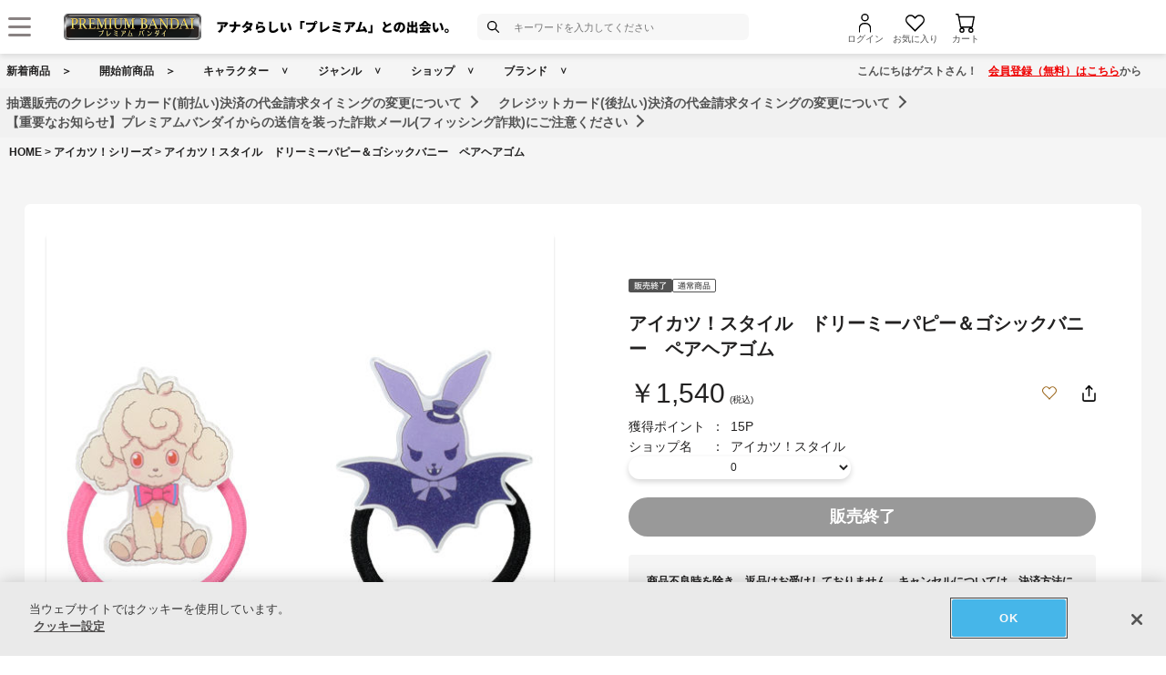

--- FILE ---
content_type: application/javascript; charset=UTF-8
request_url: https://p-bandai.jp/_ui/responsive/common/js/common.js?async&seed=AABoQMmbAQAARQHWr7G4ciDed3Gj_6w0JLoIoZAtvXdsnTb09s4Y0SZmcxkB&SnYMC18HJw--z=q
body_size: 167059
content:
(function E(n,g,m,x){var Sk={},SF={};var Sy=ReferenceError,Sc=TypeError,SR=Object,Sq=RegExp,SP=Number,SX=String,Sw=Array,Sf=SR.bind,SE=SR.call,SL=SE.bind(Sf,SE),Q=SR.apply,SU=SL(Q),J=[].push,p=[].pop,F=[].slice,N=[].splice,O=[].join,C=[].map,B=SL(J),r=SL(F),i=SL(O),l=SL(C),k={}.hasOwnProperty,Y=SL(k),T=JSON.stringify,u=SR.getOwnPropertyDescriptor,Se=SR.defineProperty,SS=SX.fromCharCode,V=Math.min,SG=Math.floor,Sd=SR.create,U="".indexOf,j="".charAt,s=SL(U),Sa=SL(j),Sr=typeof Uint8Array==="function"?Uint8Array:Sw;var D=[Sy,Sc,SR,Sq,SP,SX,Sw,Sf,SE,Q,J,p,F,N,O,C,k,T,u,Se,SS,V,SG,Sd,U,j,Sr];var H=["0mFGMiKePy3zVxY","k2ZyHAXIZjyhDVX55PfD5bxI7ZWp6cZ3Ed2GYw","qC0AKBzVDzq-Q0TjnuKR9s12yZuRl_IYYL-kAjIYvVA","pow","Ahc6GQ","hDE3DzbJKA","91BdK17lWBbOQA","mvr80Owt8P0FsA","3uaWur1yiOoE64IBOw","123","pvDF6dlnycdzkw","Ryc","6LyN6dIlg5MVtrB7X0onQ1-g","tZXg9cIyy4hq","VeW0xt4","\uD83E\uDEDC\u200D","jr3XtLwewaQ","qe_00NUkzYJGidE","aiENNSOVCA--QS7Z1rKe1MI","LtLf98I","tKWEs5NFsu04-NJyRSRPazY","-vfWttQN-q949OcYYQ11TFOeeXgmIBPchhlbn8mrNefA3GMYKhAhdULrhHuEOo_dtsCQxkNFWF3w07BIVqOF26PGD_cvpXUc","boolean","BdPL-MwFo69C_bwA","bwcDdFrJFmjuXWw","ZY-16J538PMc9cZHXm0","45-1gaJmqrM","4ZSSuKtdmckQhNM","x_X3zu40qpMZipZzFXxYcSG5GwBjVT3svHk","hJeX45JFnrpi0vRBKClqXQSGJl8Yb1WMokJ7v44","removeChild","hk0","name","HTcNIUncDniHag","9HpUd0CRBg","CUZSeXuPCwr-bSaO4g","floor","length","ztv7m4g","rauco7ZFxbMJ4uk","w_7usc0jo6Um2A","className","oKSLtYxHn6lu_5IyM3ZaAFGM","6tL00-Qj8OxU_fwHPzV0GSOVf186fxr6","ghY2dwPWLA","CxsrHjbqEA","2ufqyeY0jI9G1oE","xysAKEHKBHCvX3HbjN2nn4dP4Q","xbSVsLYIrbM","3W10Inc","nSgsGhXCCgapaQK_wA","SV8QOwHzFDuNcmY","Eg4SbGL6XFiCczuRgsi4kstwmvWB0-YZJ-CsA2E","now","filename","bLysi-g1pdQ","__proto__","top","Jte8l5t7jMZkkMxbdDJTYX32aGljNS2z","cl9uPSG2RwnxSBOC","Float64Array","hQkZJmL1MxvCTlKTpQ","4Z2O4eFWl8g8r_Jb","value","2BEkXSzAdW2LTRPOsA","aUJ2VVSQej_GZUA","ggksQwXf","2tuLo5Np-Mgq4L8D","EczW_oIFweM","removeEventListener","2yYxSCTH","ZEF0V2KtSgo","VLKrzbxtusEUzs0PQW8FcivjBhBFCGOy5Tx96A","WCsDcxr0AFGRdDO27a2ehtdLsrTK_8M","KeDtyg","Q9mSpblKpeBjvw","Te3kp5obyZZb","global","detachEvent","Intl","Jryq2PQT7sYHvKM9fXcT","SubmitEvent","gt_Jvd8Tg8RfprUwBCdpFQ","console","4ZGF2JBl988p","Math","ho7R4MIo-KpYktdfUT9keym1","ReferenceError","hgEZZnbRdm8","TZiXoa4txZUgjOk4RiMWbl0","target","IN7Tqa9v35ELm-xAWV1wSQrrWiQnVw","QKCt1qU","close","ukl9AHyAfTHuMETWjNbj-g","zuvix-s9o49N2pA7RDpWci-mTFg2CDqmqGZoxv3Qd5Pn9U9mWDcWTWbG4QE","f5SYqo07mqg51r1naSkFUVXvKA","4zEYeijVV2PB","5D5qJhk","zr2at-J_m58kwf5VQmJpHluRJXJV","Symbol","MAUnUjG6DBqmU0A","89K9lKd1","\uD83D\uDC68\u200D\uD83D\uDE80","ri4JcUrkAminOE7cleyh","mDs3","wwNeaGy_SDLrK07F6YXlxpE7raSRr4FgVZKY","uKuiwLR80MwLwIhICXo","zgk7IRb3fg","YZ-4rbY","C1Z-CR_FdWD7V0g","llpIMVWWUFXp","Mzw_WS7gWTK6UA","ZvT62Z8","TIedxNA_wN0ssw","Pz8sX0jEAnqjH3LipcGvsuc","application\x2Fx-www-form-urlencoded","left","YV5cWGq0I1bXXw","apply","Y25KPXaeSx7cfGXq6ZE","5O39xP9gnetRy6VnN3hKLwc","VafP5skE6ew_7LFsAUE7HAPGHyMYRF_W","host|srflx|prflx|relay","YFpWbWSbV3nxPgi4zw","3-XHvtQXgdEeg7UlABs","p2A7RhbUOgTlTE2086nd5OYLss628YY","mCA9WjvfCUQ","fxIyCg-BJBWr","5cvo9dVno7pnkck","77-50tMDse5h","gXNnXmPYMHfHYQfAgMvvsrEMjI261Q","9UdcZwu9S2q0Kz741se3ncYGoK7054hcYYvjbAo15AdyDJeUkamxvrJ6H4oZ4RZbKx8jXOrFlIsJZ127rVEb","29Xnps4Fu7pY","jPX0gpkWq6t5g9FucHtRaTeJaA","NLGu3rJ9zdIbtw","1NjC8pA93uN_6PYmEx0FVgfSPCZcaA6Zh2MOgZ2yZOiQ","rg0_Gi_sdgGYISmVq9ujxfhTou-mt8d_GN3AElR_riQAQaM","vtnswagd5JROnIY7eC1HdHamHREvWDSvtz0Quf6BTt-0pHxeWnFAWzmbqhu_LunxwebO5DAtPRrCgZk","HBBNPGq1DmnaIj8","\uFFFD{}","F9LJ5dkUnJpN-r4X","clp6DEe8fSXnU1rxxaLf-KwGo5fpu5dzApOJNU9c4n5Yf8mby5id0Mc1PfFfuDZHehkpFeeT58ptTCXF7w","bfbsyehSjfBO4YhCHQ","oQsdIl_bGCmY","defineProperty","wJSJ7oAim8gXkLBX","Kc60nrAC5L1dq8FEBW5wJy6OcyFy","Z46f39cG27JLntBTNQ","dN_x4_015M8fouhQSAkr","wLy0_b52x8Y","u4qR4YZLzLoK7uZmanMuTXHRcjc_fnzf3Q","xS4CdA","upWuhK4j3_c6p8EW","ddO7wsx4t9d3uetRcg","IDI1ADfkNTA","c7uR44xLxbV5xfY","-cvqg5kfh5s","hHA","uGwFd3W2eUXTeH6SkaTkxJM02Q","create","window","wT0OJwTIXAeuSGA","QLm28btK","0z8lXmLAHA","qdLvy_w--eYVvslOQUgIfTngEl16XXb5sTpbrPyAWc355Q","LbGTqZxj3g","-D8HcgbqBSnv","detail","to2EvMV1lOxt4eE6Eg","mnwmAyf5G13O","JSON","data","7RQ2b1_wIA","fPfIrw","higQLgbVBBDGUS6gsufP","FU5oQ2ucRGT7DBGA0arNtK8kj9w","SHpgUVC9fhzCFkTCxKXd","bIi9iYFbr8kSx4I","aqa2wv1O_d8Nww","cTtdKUb5EECyUDy7","K56Ct5Q","mvrqlek_9cgZ","qE16V3LXQFnZA3fejA","4hkDJQjPHFzPSg","_jwtXEHVb2Y","QrWSpbohlq0","bind","e1FVcEOJ","ha2Y7sJEguh5-e96LlVhC1nSaXtqbFWGgg","gtLAu8U_lpYv","4JuTn4Bd0vAOkupePkUjGA","KsP-m-ULwpFVy84xLRtSJw","c6uF-rBen7px","Mbyyk_xX9IsKiJQYNntvN2e0Sh57AHuvoA","SUJZPl-PBST_JGY","mCc0Bj7pIRmc","eiYZIgWCDRU","oy4dWUu1","RgY8RQ","\uFFFD\uFFFD[\x00\x00\uFFFD\x00\x00]\x00","s_LFtcETy-Ewp7oCek0pGFbQfCtANhbJ-hkg7cufP5SG2m4Kawk8eEjewH_EbJLIuZyy","iframe","BYPwyvo3wJgM05c8","complete","NR4NIhE","fBoTfkfiAQ","Y0t4AW-9QAPtFw","xLiZh5RW0PIJ1KFrKFoh","38bPu9AIyA","2LKPt6Fl_Q","\uD83D\uDE0E","z4qdrp5NjA","ZXtdOTivQy3EbRCQ15Dqyo85leg","w_r91_4Y-w","height","xTs_","O1V7Uz-LagOXFhal77XSreotloek","q9HU7cYFgvNfrJxqHSkTQRXtL3IIKk0","bgdNeW2IZzC1ayWStMm9g5gaoIOVzcxCd-HiRlE","vOHj1ts","0gciXTfjdg","Element","33F1Fg","yJXRhK4V_fprxLtAOC8-GAed","QGlMYw","_tOn3pp06r87y8tuRz5MV1WXKVMxK1_q7w","Error","D2MaJBPwCWuMZRuJsg","vG58UHmiOx73TRms1rzH8JMuw927kaU","ldDh3aIIoMdO05NNID8feC_7TU9tUy269A","mj4WdA_KQC3xXDGf","UcfOvoI0-6tE0o0","i007b37IMyCuHGyi1_H50cVD3rKn9N4","OMTEu69kiodPo6JbHBRjSRvuTSVbDiSU6jBg36jmMYI","multipart\x2Fform-data","gyYUZj3EDzY","srK-lq0GoagN","[base64]","TU9mTnqbdmftBg","OxMJdRXbVT6ZcX7g6fE","wDsSOx8","jQx7RGe1URycVR8","innerText","map","DsjZ6cxpvfVhx7wrNWU","-gMDc1rNHm2qQWzypMn4psoC5fDv8OQdGYGUVkgwqjg","reduce","href","fHdKPA6vRBLiYQ2C1qnlwQ","join","Mp2T6u13zMMD76sKMmkEInrGO24uaVv7mVE21NnXZLc","JqGQ8b5QgPIdoacKKW8VLA","bxgPfA","STwcOAfbKkCsfUrj6rjG_6Q","XxovSjvjMl6aVjGij_CP","8y17","addEventListener","MEt2TDiTZmDHTQ","bzE4bwPEJg","stringify","NS4iSjnuJ1msTQ","20BxDHarSgiAV1e_x7HP9w","aqG1wOJOzdIc1KZ9O2k","WdLE4-13","fTc2HCOXFxKdShyU3oqs7A","-6SmgO4","yVZaZ1eDBXv7T3OLppDv","UPDp3eolv6ZDltwQQyxdeDKoBAJjDzT15GtL5e7lV4L2_mA","HzE-XzX-OQ2gUVuHkMqb885o29DH0tY8JeQ","xAJ7D26xdn6BS13h1w","vmNgfT-fZGjW","_kBMPjfxTw6QZw","p73FqJNQ1ep_ntU","_IS3mrU-qbcB4g","bwIXOgrORUGofDHqo96jn9JW9fSP_98YFIStBRQCvA","hasOwnProperty","^(?:[\\0-\\t\\x0B\\f\\x0E-\\u2027\\u202A-\\uD7FF\\uE000-\\uFFFF]|[\\uD800-\\uDBFF][\\uDC00-\\uDFFF]|[\\uD800-\\uDBFF](?![\\uDC00-\\uDFFF])|(?:[^\\uD800-\\uDBFF]|^)[\\uDC00-\\uDFFF])$","Float32Array","9v7KrsUGm7Qs-7tVO1RpWxuVcydkfgzD2l8em9GzMaPYgS9CJA","G9ikmaQjxYtagOtuJElACgWk","ffj3lvoy-g","\uD83D\uDC3B\u200D\u2744\uFE0F","inRIcxKBVGraBQ","abs","done","constructor","Go-e_dowx-oFlZcO","63k","Q_O6yJxlhNAh7eA5M348Hks","_uOb4vJqsMxHpvlPcT17YTuUbxFvLR_wkA","LwxFFlmtZ0fyUkTsvP6QkqlOu-_m6w","2eXC9A","Oaaryetm3eYn8w","q9zVktkX-KV7zA","RNDnmvUosMJVrtImQlE","prototype","KXRBbAWwSTnjMTqQyJv11YoXrrSO9ZtQSZyJCAUr9zMYE_GB8dfsssMyEvBbiRxCMlErWoOby7tnWnqS0XhYR0ZOl2mpKeHU4RJh42u97u5-","OfmR6uEz7edK6OsGEg","zMT_27YT4YtdkIksYA","match","tAgNSEzs","_EI4CyjTP0fFU1fzuu6A","qK-e5I4HmaMG","eCYoSi_jOzKHfgeq4uiLrPd7","dGVLPX-A","^(xn--zn7c)?$|%","T63f_9kV-7Q-8g","eJjU7pJjvIwr","1fj549ootKhOuPoOciJ9Rg","jbaX6exvmg","0mZUIl2TFGw","o1BedR6nLimM","mV1GC0WuRA_rKyw","Reflect","oIqm0LZ6oc4ShKwxH2wbFWzkMU1dQWm3","LRwiZAPXZW-A","0m5sWHjUUmnJBEndn8Lyrg","44vdjfo-peREvqs","C3FRfAC3RQ7vNCuXww","inF6H3SYRRL4ZQ","NoO6yYpdvekg","lUN1DnO4Tg2CQkOM267R4g","ruP23vUnuY5K","552au4lWxLdU1Q","bubbles","textContent","r0xbBxXYAEk","QUlVNlo","XteU","FTIvTH6EI2m9Ai796v2Nrusf5Q","3qef5vdBoOomhctzKVoTBlboUzUVXA","CX1zAXS1dAjkFhTG24Pf9pYynJuKiY17f7_zNg","AUdLMymwTAmVZHSFk5Gr2g","jtz5kqYk9IlHmpAISSAdaifsDA0LDC_6_31usazUR8L15Fg1WG4aXCOB61zwGr_u0qY","LfD9xOJY2flEtMRLB1RjIiCH","F__VqtoOkugTmOI","x5Shwo1Zwuc","M4CZt8pjhfI5qw","kEEpS18","Lo68tZZe3q89opo7HmAWd0XjIWw","rJygg6Yf6-obyexT","CustomEvent","0GVZFFqsRwrvJA","xcjY8tVBwQ","NtPJ7JdgwNtmkb0yLA","MrqqyOtQk-MwuvAHL0k4DxuDMCRiSU2emEw","hBcpCG_qPgujZWbe9O7wig","9qTO4uQC87sW6LkjCVoq","DXRYdVM","ZyE4YW_NElCbE2jfpdfpg54","D5c","diYbNRS0BRbzVz0","MBEwBTTudE6CcT-l","KEVMaVeXACrxageU-7H-3a4C7cSCppw","min","DGR9","number","enumerable","TPXX9vBX0dZ8nw","-7y89qU","CfbJsdYZhL5uvasHMRhkGlCOMio0MB-b0w","3Kurx6ZqsL4pz8Y7DkU","message","_RM3BBriMA_OVCA","eLnE8Nw","\uD83E\uDDAA","\uD83D\uDCCA","vkFYJheOeQ","zNLBst4cubt02bsQYQI_SA","5wIlGCDdJw6CBxX-","uHpKKVKWWWj7","9B8nGnP4KQ","phEyUzX7Tn-0W3DN8_Kn0JJE8_E","UigoA3GJJBWHdUHf1pyx-A","T1lgQHGnelHJLR-e65_9kg","substring","oIuLsQ","fWBKS2vM","jamoj4l2","rIiP9sxL-OAl-a5H","empty","0qWszdM","KmouZVSFQw","DNXEsLYm3ZBN5a4UbzheeSeLOHJxIQb0iVs6r9fabqvV9lIfVxU","dc3GtaFuy6tu-_UAGh9o","i6K1m7l0p5If-44fQ0M","443","SBw","FRcyS0viO2vi","-Bg1DBzuNAfXZgeZiMTlo_E","xJfPqvoW5odJmpJO","iYzUmLMFwshS-phUBRsCLDi4KUN0","FALSE","EwwSDQTnTGKaBA","iUFOJ1KVYzLlZWuUt7HvjcUCub3v_49d","waGu0dRXge8AnNR5IXkBPHDX","initCustomEvent","B0JxF2fgXln0FgQ","arguments","method","CtrfqesW18Zm","b9PX_tcG","Nd7IsbtpwYEake9QQkxqTgDpSjM1TmXat2Y","CxUNIByXDB6ySiX42buO1Q","self","fo6R5ptPnp0","QnJQfEE","eywbPBrxDDebejCd8u2ojNY","yPTJuLl6vJNMuvVfQG53TwKk","L2RXdgG-AXD5fiHs","slice","SCwIeRfjE2K6Ow","2nUfU2nDMDe9Dky308k","ciAPcQzOEiulUnXWp6rc","dYikjeBIqtJEww","yYqHrfxtgbF44-Eq","1Wd5DyPfNBLpKWXjqq_V","NDU1R0nNBlKHDEffsfg","JnR4RjiZahnbRFWQ8qDK77F4ko-z07p4Jr-jKS0Q0Fw0PdCg0eyDn-ldOs1xpydoDz4Qfa26pLlpTWqSy2M_Ojwy8Q","File","i7y5_J8","toString","jLC06A","onreadystatechange","kSUjCmf5KBSmL3XM5Q","head","0GIPW0nxCQk","round","2puywvYGqegmqahgYHEWKHKV","Yqb5uw","url","4G9lCBjachbKXlU","_Go8ShbvYxekX1Xxz63YyuwCvd2uqdEiUY6TBw9C0D1UcMmRxJ-vkMMrd7YY","QOHk2_A9_qlRitVnTxxbWiWOCRA","BmJpXWHQeH3QMluHhMPssLUY3sip06UjXuifEmE27lM3bMaWmtDR16YAV5cthkY9fXdAaPT_4NcBE3CXj1skSw56iA","6gQ","body","q7Oa9YlO3uEr6ulUJVxnEUaKbD5vYUqYiwpClZj1NQ","lPb00sd_wg","document","yvD-2fAl18Nc","VQ0MLUyt","RVECaUrKe3XkKxy4-4G65oZavL-0vNUA","RfOA4P4hwPBT-PQUHw","1WAAUi_jcyiZdA","W6nF9YAvreMzpqt9Y0BPGkmRcCBa","91hSEnGt","k-z2ysBo5vRJpsI","XIfny-g5yrEUyJcQLEgDLSc","FIPsnI8Zxg","wL-w1Q","set","_vT8jZM5jw","-Kiohqdw","UPH7_N49","666qlf5IqLED5tlz","TypeError","charAt","cXIcagbMU27oOCLa4c6004FDp6aw9N9JAQ","parentNode","K5qN8dxh","Mu3cusAN_Kcg6_AueA","undefined","yPfs2-km_P4LodlTEHgLbSr4AA","77OT9YFA","sFNdNB6DbDzyRgyw8L_rxZIkneDbhbg","qUc","JQ8OZn7_RnW-FFzMmw","svg","replace","VxY8CCz7WnSCVx7F","Xqm89PU","tGdwTnW-ex3dA0D_yw","RFRXP0mUWDyENjbv8w","T5-znLZlvZQMipg","7yk1BSr4KiWReQCI3g","AKGs_vc","M_T_2w","fireEvent","8r2Ts5RBkLQvp7xCdEUzQ1_ENTV4IVWdyxc","lastIndexOf","eiwMUgfKFGbnMxw","_3d7AwSbSCE","yNj4pcgcjaQy6Kc2dxMiQwA","0XxmICu_ShrubB2X1o8","ziQiBT_dFR-rYBygztQ","HTAjSGOWK2K9HRjgxfqBpfgA8r6w9NwlWZg","^[xX][nN]--","ABCDEFGHIJKLMNOPQRSTUVWXYZabcdefghijklmnopqrstuvwxyz0123456789-_=","0SMPIwH2V3Q","zlV4H3KuchPbCwrdiLvip_4g0sKKwbVNLPymOH8NmA","log","1srUutI","tiUzHSGOawKfI16T3pK_x-lD99_rlvMsVA","NUdAKl6Ic3qrDg","nYa6nPNV_JsZgtU","String","writable","v0xqClSFYAQ","DOMContentLoaded","IUNBembr","\uD83E\uDE94","EJm5zKpvssoHkIk-S24ZZirkFhFFTHCz6D9x-LbSS82os0lzAHREEWWP6xbvROyh2erzoj0qNTKI","nHlYPQquLy7MYy6Q3vfk9g","_ToCBy-pWQ","6\uFE0F\u20E3","QlU2EDz_Gx8","hw0URBXrFluibn-wreyyiw","pSh8RXypUww","OPHMsaRk0cpc-PcNGglzDA3zFGJcESnAoCQ9nbm5Acz6lX0hKHUoJnHJgw","0ZaiiaI4s7AH5o1Nagk","t_uDqbs","JDUfYQu2IA","","BsLB5o0Jr9l13s1LbSk","l8Hd79dM9dtdgsceHFRBMi-c","yXd-EXKiNQnrAAu-hrj1p-wogZGIh78","dt3Uu88J2A","open","2buW9NZHidEh7_B9Og","KZyG68ZrjdZnkeE","Cd3ixPM2-_A","djYKKgOtOw","Te_8iP02ttdWg5Ya","interactive","bMzVstQNh99CvK8lJDpuKDmOB3l_MS8","sZGgi7p-wdoY18wvHF8NID38HQINCXGjsQ","\uD83E\uDD59","w7StqflVu9Q","XwYQL1nFBnA","RlV8UiivYFHGYQabt7U","querySelector","5lFeIjTqRgk","fXBwAAfFeg","start","KdnQv_IF96R42g","WYmQoaRTgvZT7Q","_r-j_LtAoMo","bsqJ6Jxgpg","COec1u54nbM5n8sh","oqCd7eJapQ","VTZ4XniHRiLrKGjh-A","QsDPqLR4wbkVquFBQg","cU5PPQz2HDXDQlPEi4z3yQ","performance","uX1eZUY","documentMode","8Fh_emGsIwr4P0aLzqfFyZgFv7Xfvg","setTimeout","8Wd3Bj6gADTMAV4","WwIXTi_JZQ","K7S2naFBw5Y8_g","ME5-IUq5Fyr4TnDdyQ","ru3Z9d8RgQ","dUI","zbeo2s8OoO86kpx-en4CKX2YdQI_fUKgwQFX6pzScaWTsAxLDR9PSRGv8jbGdrmbtofohj5HcB-ygA","setPrototypeOf","YuDN-8kOy7txjthDYzc","function","s3hpUGC2dST-","JV9PI0TwWmk","every","LGkhBTzQ","soy9na95sA","Hmt-WH65dE7NIheB","3XtBKQSTfDnYUAS6_ZHR64w_nevd","URL","onload","d7q6_Klcu8xA1Q","sKi598c6lMU","3LWSvZhUh6Y","E","02pfali6QjvrPCU","wR0kfC2bYWWARlOC","Fp2jx6xL6PA","TpXj1c04yYA","sGdxWXSodhjVDlf-3bzEw7sKnJKz","split","IeI","NnNNLkyNQ3q8DTyF8NGyg9pX9rs","iterator","status","wFtIdw","tII","RFgeM0iRCnf_ImI","some","filter","yxU","0qe7yo9YqaM","Array","MNOL_-xptcIZxQ","3SAfSSbGTk6YJhKlsA","zC8OURfaMHWkCRusivXEoeRK","BSQPdBvfIFvw","FsnE5pIsx9N2nqgXDScIQATdZC8pPFnZnA","forEach","RCNSGTuSK0T9","wLamye9ni9k","action","PMzPhsAs568","XryGr5RUjoBm0KwlI29fCFGfbA","Z9jboNQxi6ovn_IhRQRf","78Deob4s","CSS","LtSLrbhrocQmyoYH","Liw1ECnWSX-ZP2ncpdu3sdZVtrnT3swRSg","21","VXhlDSqQAAnGD12j8Lfa5_92nICSg6QiM_S3QSxV2xI","BqCT9s1HtOso","eyYyFWP6XQ","cQgLI1jM","\u2615","wpCevJdb29E1y752OFEhGQ","-ri7","sycUdT7AQHanc3Ly4MW_w7lc5-L7","NK-zlvZVvv0ZnpZG","BDEkKzXx","R39rLl2aGWK8Jnk","WPXY-MIf-a9ssY4SOXwBN30","VoqU65ZekI5k3qgJSQ","parse","_kIBKQroFU-weTSeud6NmsNFyP3f9Oo7","V7qboZ1D3tw757oOIGc-H02QZXZc","\uD83E\uDD58","y522ww","getOwnPropertyNames","rgYyWSXcIA","PHFBCnKUXRXH","rDwnBHneO06NBxrD","63tVc0ONciv0f2uT46z12cITvLz-5ZhMD5CSWkgroHZNe-mIoZGB6NNrD-0IsARoPEwbV4bNyMthFjvCx2YCW2ZGg2aiJeI","tOo","-Sw6Ej_jPVOMXwush_WDt-F_y8v9z-95Yu_LfWlVmAZtfL_JiKiTzPlFacQo-H4uDyERNum358QbQ13siRg1VGshwAfbE5enwC5GwA2WwNtWwSQTRYg1gN6W87TmFm9EMh3JNtl8n0PA5kp-Mu5qSF9ZyaBPeJvTz_XwVATUsLPi5Ie_17z61YhR-g","GLykwPdQutwCgdMq","hOHEg7h55oZoyg","nTAdNQHIEj22CA_lwPOH6tZ7mpnPivwEari7azEF1UF7Mso","7E9OeU3kcg","qra-wfs-l9Ydjb1YfVw","Date","Safari","cCRdOzy1Jz2Q","Z7iHpOd0i-ce5w","cXp8SEnZKUs","z4-lyf9yutk","hiARDCGfakmZcDHv","sin","rV5fCSy8dDjwXBy25g","0TRzUneGWxCYVUae","pzNHJijCCg","JeLpzrofpOc","3Nzyx_Mh6A","(?:)","tufltOcY5YgClolLVwM","indexOf","e-3cs603xoZ9xpUcTyph","00N7A2-3DwvWFR8","3tfSjcY1yLttq61kfyFqQA4","wk8","I-HzjPoI_LhMsg","sGBsSHTfFQ","L1VDeUu4","w9rT7MsD1ZUPi_lkMn4","cGR5UVDZ","rYCU7oJS4f8","00pwT2WgMUflBw0","PWNnSWy3YmOSNF7bhZ-N8fJuxd2nmO5_KKicc3E","AsreqtAYzqx84fpYNg5KB0uTdnc-MQzzn14ThcqzPA","7mIVW3nPawK8AH-Z-Q","lenzx-A3tIlNzYYqQg","5XxzEHw","rT4mB0TSNgSRGxrr_f_lo-880w","-vv0g5IIk4N3","n9ve49kI25I-gfpiNW45SEfVcXU","sRwcIRDFJTm7","RangeError","6H5gUWKpOlPW","LMCnnLBwhttx","CuXgm4Muk4tzuuRC","assign","b7W6xcpdg9Yxg-QpLWIXJyc","Jjs5ACnOY0HHYBrCq-w","50RSOkGbHQ","t5m_x89Kv-w2hcM8H2sfKSXgawgycEo","\uD83C\uDF7C","Option","m6X9s-AU4v9R_-dIP0c1NALwFEE","-2EdTA","GjMCLg","encodeURIComponent","Yb2N5pNG9pMiz6Y","REJyX2esIAvJEkT0ybvX5bJim4OzhvIhNqaeJSZIx15wL_eY2bXBg-QZdJ9gqyBnW3NCJ_TktY0G","c709348506dd5bc5","getPrototypeOf","ml0PdCXdK12OVV6NncqOreVv0w","06aTqJREkf4S6KAYPUsoMg","any","LwMZZEk","NVZKaHqPEST1ZiE","ZQgdUnHnJHaXIlOJlsQ","WeakSet","I5Ow2oB288I","tagName","FDs4TgzN","TRUE","639jGQqQIiT1GXjE9Lva4asM","UJC0za1qoQ","ums","8MOZtK1tnOQ","80","iHxiDjeJazY","1wAcO0_6EA","KKS1","\uD83E\uDDF6","Image","zkpGPjOIYjLjSgar6oTtz4k0kPfKlbVdPPWSGn1p1w","4rmtw9oXueN-xI0pMTcYDXiVOEpR","cPnZrMoP0qpn8OlSZhJsUhmWdjI_OhzVhRVYkMfhNuuK12cWYBUlc1Ghh3fONIDHqMK4w1xBVnLizb9MT6CA35nDDPMx73YFK4Hqbopi","2F4NJxDkOEaJSw","zpiep5FUjs846q81fVEsAknVaSFfcFzby1tl1cDPBLLY2FwzPx07Zk728i2FTOTF6JW1g0cAVFiv9vl1c7Kd6YGDf7R5uiMJaIfcXLkjZDisdpG77z-GGzc7Ry4","location","dX5sAyCnXCX5aTjN","h_fxmuoxpp1AmsUBVylQZCi2XEMXGnq0","WtTTtrN5","9DcUdB0","hJ6_l6pd","gIGL9d1Ou9w6lvdsIm8QNA","LPj4y6dX0vlYv8hWHVlz","fFtMbjuiU2iqLj3m188","TLaZpMxkr-1k4g","xXsFMA","sort","fxkpL3X-I08","pNnK9dAcyQ","ctjmmpci1J9w7IsJaTVlXBGa","SfHomaZt46cSlQ","cAAFfWKbS0uTYw","OdPpl_Y4051GycozOhFeKnW2Hg0","B4ndsPY97ZlBgLtNSAo","uvrb_uQY-Z5gxe1bRAUgWA","nodeName","DKqk2NBTlNkaivokM3cYOTiaDQhOU3yp","^https?:\\\x2F\\\x2F","ZvLqxb0M5oQYnJFV","VMXTuIkPwKtjsLY1ZQ","fAgSX1uBXQfJEUbV","zEBxTySIbVPfMD6eqoin9a10zbw","Ikp_Gkajb0GAARuR2vSQnuB3zJv7","querySelectorAll","_aaL","object","Z6s","n5ix1dwMuuc1jYtxbX8","BmdNK1mXFg","oUJUfkvvKHrhUiH6","-NzDvZUr_Lhn0rpMSQB3","frameElement","nBVMYk3FXSyhSTm6hMS1j5E","mKevgeg","from-page-runscript","NM7Rm5ol6Kh04ZwqaiMZfWuaMHd1IwazpQ9Np4_B","\u202EFLCyqAaoK\u202D","kq6UvY0MhYYnzqZtTy8GTUzt","Eys","QFhJbVShaXTX","KKW_ydJzm9ccow","y4m4j6EmpKoj-pc","[base64]","-R8nACXSM1GfXA","LjlYFiSzW1rFci3QtQ","KIyAu6ks","R7OUptZHma8fg8R7U0xVJA","eZo","readyState","8e7nlopU6PA","X-fV48oT7aNOufc","push","WOrJvaw7tb5X-owFRnZ1cQ","1_P9m70E0o5Nwat0aihBcHE","dE11DAGrQA3zbjuO46bmybga","[base64]","WIilkKU","hBEkCWDVLFyGVF_1oPWMrPY73Nv3xPYyJu-0JG1ZnR1gMtH_mLOJk_ZVf4Mj8g","wGgJNB_GMw","tsn7ksdYgJVG","Event","boih4Z1P379nsf1vM1Y","\uD83D\uDC79","BHJ0X3_tEQ","DhhoZB69C33M","8nx_DAORdzH2QwS15aPY86wHo9PptpR-EtebMEdN4zpfesORwIjZ1sZxPudevSZGbF05GeKZo8xoWySP","8ikN","eeTqwO0j_MFFgqUEZAVzECs","event","gmpQOHifTT7hZnrB6aLO","catch","-nteJE-DHjc","K_3HrJ087rhW","isFinite","Pnx5Z1jbZkjnGkqR","gv_R6tcPhqkjqrBUD0FjXQmd","t-bmxPw","72YrBz_TRWCOWQ","uX5nR2i7cTL4","9Xw","sSweIgHY","FH1sSl8","9TsKMh3GRzCUc1M","q3l2M32aaCTKAw","sdjs0qIP8J9Bng","YY2jiq0woKsR74FWfA00","Int32Array","R28","qwQ5Qi7sPGSlPx6fhA","XHxKYVmCQHv-GBKi1KLQoIwgksjQ0bFQ","qmp6HmWzYmHQKx661MS0rbp80qXila8","qVBMKw2Lfjf0","l3h_X3GpblzCS1A","3OnEv6BahZRp8Pl-ITdRew","attachEvent","fa69yNRxopI","FFhnRHc","cos","arSn0axvutYPxOxr","COaGw-tc75E4","\uD83D\uDC69\u200D\uD83D\uDC69\u200D\uD83D\uDC67","tfSm6cxvz8Q","7k9yXH2qdSvzOzW8guuIp-Bz3A","MU9DfHyYTQ6JLHn_tg","charCodeAt","7pmG9PoywMAQv-oSVFdlTlSlG2wPXGPcuC07","M3JRamy-","ID4KBBXTQQ","\uD83C\uDFF4\uDB40\uDC67\uDB40\uDC62\uDB40\uDC65\uDB40\uDC6E\uDB40\uDC67\uDB40\uDC7F","xVQROjM","tKWzzvZk","SSEjTi3RU2mQakvJ9c6o25JD","k971nbNmycM","fX5IGlKdFHHHCmc","LKqEi5g","Hmlcb1ecWWe8IFXl46-C0o5V","8HRpFzLBfyXme064grTA","58S0789xyqUIts8","ev7IscEZiKsw","k1RLCgQ","pB8HOEDtDg","lwQCfnTsEFqAIUnSvO-V","-Lut3qp4tLcX-w","VdPd6tQa0N1-","E5ukzp1g7McJ_g","aP6U4r5b","NRIDf0etFkWcDT_c88S2hP47zYmtyN4WbK8","f76Y5o5al5IxyuNPIg","UC8YI0j7AzumSGf6wvHVmtgHv9PN4Z8lQ9mvEAlwslo","kr-LpI479sMC","Wb6lgbY","WQQgQA","3zweJkDPMhqtQ2nY-uj9ncwD","THJG","\uD83E\uDDED","9","5OjT2ckVlYtlqOQ","qtbt0_0","unescape","e1BnGViH","symbol","9BQ2fBLFQ2ujN3Tkv93_jMgV87Tv","string","R5nT9do7zJFlouxHcA","put","BiovExX0YUeEBE_kn-Gfvcx4kZE","otHo","vJ2p1thLpekghA","1lZVLQqYciHURBb0","KDUqQALLAHSjEGE","fsXf-aQ22vs_urQ","0ZCZvJBG2PQ2ofpGLlAtGEjGPCNfc0aC0Ac","KZ2Jtrw-wbMkle8rQiEJfVjoemVXPQ","55O2ifI","-jE8Dgi8CS8","setAttribute","{\\s*\\[\\s*native\\s+code\\s*]\\s*}\\s*$","vyg-DHPBIxWCDw","UNDEFINED","qy9cOi6mbAA","Dpq6-Khsj8wKuq4YM0d_FVn1VzcbXmOG8H0p1O-sEJe1lj1yPX09JibZyBTx","rBQAdGr5JWyzFmqZmcO-m4EFp6U","Int8Array","if3H-d0G1I105KQDdwghaCs","onFlKnK5XAiaTGvG4IOmyocY","dzsOcFDIKQ","KsPP5dxs68FhivZyJGJAHBi-S1sIYALcpw","womZ4_I2i9M_qrFSWXE","0","4kYqTQXtb1rJChzZ0--G7bdkkYc","navigator","61RaIyS-BQrKJmLD-6DN67MP8qfnoJIwUJj_aBAc3H4","n83uge9Um84enqZvRnUURg","children","UHY","ia286twbr-oRpp9t","f8fZst5pzZhGze4a","JP_0kIVqq6w","QJT83uRa0OY","\u26CE","byteLength","max","([0-9]{1,3}(\\.[0-9]{1,3}){3}|[a-f0-9]{1,4}(:[a-f0-9]{1,4}){7})","XxZqZR-1BWQ","getOwnPropertyDescriptor","o1ZsRnmwPinbGkqX357U6qk3k5Tk","5zM2fgLnS2b4AWfrtd35","XMLHttpRequest","JfTxh7E-vpRqgpAkATl1","TtTvxMt60tM","NcClnrRilNVin8ZRcDxadm74","nodeType","w08UWF_zCT2IO0SY2MvD7eJv5YiA1f41HcjddBMfshceYZ_Bmsj0lthdVLdA8F8BZQg","0er_2I4U6ck","Z3deSkmFWg","ZHlQDQO6Lg","1BA","Document","v8_RsqBq0d5E8A","eTUDYwLIMETiMy8","pSETKDnlCHyQNB-is_HdsMoZ","P21-RGWubWuoPU7LqoCD6Ot8","charset","Y7v90P8224MN1JEnMX0UJjy5FBspfXr2815a4_ObP5iz7HkW","N_LM5g","dZmf9IRf3w","6yBCKRaTKCSgckPmiNDpvtM","crypto","which","get","closed","yhYpQxL0KHa1DgqekPmNpfxJ","C09yQnjLOXDfFS4","v35lWA2eLmfZN1_fpIKg_70","zXdnUGLVKE_XeQ","uB0IbwTAH2OxbGaRqdM","capture","GfnrsLg","A25JKBbxDi7FW3TEjZ3i0KRilto","LvvpxrMHrPhVvddzKgwoYSPqHUkLFHz--g","x-bE_vUh","14HBoe4","sOXPy8c64ddfqaE","clear","XC4mZw6LNQHlUxTe14Y","dV1NMHyPBTvuBGXt","eQo2SCr0YSycfB36mInh6-sr0Q","input","z1dWfFTtFGX2RTT4hPLSh6wv","appendChild","hBVPLif-BhaaKjbd","\uD83D\uDC70\u200D","z-L3yvZKt78","FBkLc3XjHg","kpLboP0OwvRa5eBfIkwyIQH_DnFBRHKf_Q","JbO4kbN2","SK6XtIJT4Opz6-0","jSolHCz5D0CKXQQ","9KHD5NoO_7s89-YpB2ImGEu7Cg","Dik_Jn7YLVmKFA","oMr61Oshu9V1ibREBgMxZCryDVQqD2H4","true","Rcc","ojhXclKLAA","i-zsgK81jIhWnNgnQz5UZHrfEgkG","mvzgz-426vkN","CZLlxPZ2s9Nc-fJXaAV7HHXEJXYhMED5yxoejA","MVVsOG6QdQHFOADcxZA","f7U","-RUOPgSSGkzBXiM","Pc_E58oP_u1m6-w","I6uO5J9N-aoIu7VZYg","CjAbMBv0Ph-idm_ru8e32A","type","n9DP-M42tY8","443Xjo097fRb84Z7BhkAJTegLEB2HDH9zw","LszOhMM20Jp2qb4","YouwmrJesJNP","ArrayBuffer","K2ZIeQenT2jpdGitg5C73YxIsK3C45gJFs6UDRIi9WQKAg","ZiEZanTqeW3dIkQ","e5O2iuhZvKII8MNdf19SPnCtGF5vRjG98WEQvq_uK93psWMQWn4VFSSYy0i3MsTxybiE6nohfH_GiYM","CmJRJCO4dAHSYCCW3Q","Domn3Zho79YK9MZdQnAXbRY","Dbmny8VEtsQ5","zGZiBXCycw","sueGsY9RvfN7te1dSidjQEzed2tO","FKmb3ZtJs-chjJU","concat","70","SFFpTWKlMFv1CA","Lwkw","tMw","m4SUqpdc","WOjc8ds2uqFwp4BKcDthR0CG","oLPHvp9G3A","zE1eckDxHFblQi8","4ND8gvg0","-2\u202EFLCyqAaoK\u202D","SXlYcVSfHnvVUg","oO7kxOEAucM","\uD83E\uDD9A","KWldb3SSaQnmSHrxww","Izk8BG8","2NTUrrkg","p3B-UWLdR28","1zI2fj_mGUaJK2uov8Xyhc4","UIEvent","qh4eEEPnDw","configurable","l9bDvcgJ","Hel$&?6%){mZ+#@\uD83D\uDC7A","ceil","lLWEsJNf3rhA3ME_R3VYIw","xXx5SDSDA3fQYQ","p2hMNFy4Fj_S","\uD83D\uDEB5\u200D","toLowerCase","Ac8","ALe4nKBs7s8un9FxBi0MKU31E1M","WwE3CHSYNDg","msLTycwklZc","ZzA","\uD83D\uDDFA\uFE0F","ooWD_5Rri-E","fbqzzK53oKQXxJQKXlgIPGz6Ag9sT3L-83lB8KvtPNnm4HIcWHYRDWHYyRKmJ83h1rCa6GE-bGfE39ceS4mzwaOuXZpW","fSMHIAjt","DKGn","zD0","d6iT_IxI1LUp2eY","AllhR33xdXPHPw","eWMdTnPFaRGzCHw","Yu3qzsg_gaE","ez0rUyH-cl-PV2zi2-qB7Q","src","Kg8HMQLeRiK9M3nYuYahitdJrw","kqOv","5rA","u6-w0_l5hdUpp_ICNmgnAA","\u202EuQQjCfLdr\u202D","Function","YMrc45E4wsZygbwE","FCY7XkiKM332EBLz9O3Ou_8R8Y67","ugEDZkDwIGu5NGmMnNexjZMKrq38-sgcEs-KCxNq7T8","Qyk-Dib0Dg","Ouz29u0jorl5-Ioy","6-3Ip903iI8","OyMLcHvxT3j-OWg","[xX][nN]--","tSYJZArIQlnrP3GKwI2nk9lNseOh","Z2ZWLEGOQSSkeg","ytf13Ooipe1LoI5LCRsYYS72Al00DGT8oXgG672yaYy5tG0G","tkBKZ0iKSw","i6A","JG1pdEiBPz7QM2Ka","OffscreenCanvas","brOE99xBqflkr-1s","hidden","Re7vmLk","pl5kCmi_Ow","gBZ_RXWyWRSHWByUoPubqr4-upmk__5wYg","zfjEj9wp5NlNpw","\uD83C\uDF1E","5RBHag","LN2","QS8","DNfV5NkP8Q","ndS_yOQ","WwAMNgHEBAy8Wn7cpbTDzQ","DC4rDz7vd1yICA","WPY","Ukx9ZU-5NDbX","bRoVU13hOGmTClvs","RegExp","createEvent","ruXj1OII5g","5-jD384a","ALSYuNhy7A","w0ZNLjbxHweHbziP0c7x1olthuGSz6RAab3nF3x2gBs3EL4","YWZ_Ez34KSfaBx6e","3ezxhoFf8Q","X0VyBHiSLhjJGEaV4rvE5689","pop","Proxy","description","k8zune0mtoVS1YE8TTQPeS7iBFYMFXfy7w","yIyVvdB3i5o12w","decodeURIComponent","MWs","\uD83C\uDF0C","Bc3e7t1n6slw","6hAxGTr1O3CqRgGfhOOFiA","qNqPzf1X","getItem","Uint32Array","DdXv0-Mj3LVppLc","Promise","SI2crpBW","zUNPPDu1XBXhYDuQyg","WLSg3b5wkvA","8OL2z_JJoeZW8JZREVp-IyCdFRw-UzDkhiot1KfxXYc","4P7c5sEIir8","Infinity","QDogdiLERWye","isArray","j3NTJi3F","dLSj0MR_l5g5uPdO","Uint8Array","64-d7pZDhYdozO5LNDJEXAKEKEQeb1Slv0x5tQ","rAgDNwu6Ehe6WDHt7qmG2t9ytKLPv5gZNIKBZg5P","icHxq8UTtqpFuA","oZeW4Io","LEhId0GVRi3oLX8","dispatchEvent","mpOb6eN5vtEfou1XHWw7Ck7_","e87g1ucH","LV9mUgCDbRroFh2E9r7Y6u8opZO-1g","aCknVVA","DAM6BT3RYV_ISE0","fOzB8tEByg","V8PAsJo-loNcpu9x","form","uJ-WgLVd9cI9","c9aM97lS_w","mM30j60z","click","HUtWHFi6QTm4","7d6PoIpqivY-46oQIUEgBETCcHVGemS-jFZbiPU","ubGf7JFVzv5q3KZuFw","fromCharCode","UjArQm7oDEuEIUjbnsmMtQ","GQhbWXiOZCXQ","dNrEqZJZxaNb58sRAAA","2PnX-N4U0NJbif12OT4j","gA8xJQvQWWqxImPkvtvuig","submit","1vPX-8IMiKB9_ZoL","VzoXKiHIb26rPHPU","characterSet","zA8pUnnwaUmdbxk","qh4tHSc","6qWn1fxAi8E6","8-e8l65Y0ec","^[\\x20-\\x7E]$","GgA2VCnkNEmeGxexg_bGseA8lNnH1Ls8YPu3fm0C0hVvfZn0j7_Kl7hEaZg2","gE0","-F9yQ2K-dA","WbC7w7Ja2pELj4I","3ujH_NtJ","m3FyNSGMSBXWZz2RwIuk09Awm_DVg6IPKaHuBCVq3VtvH_q04PT14-MfFtg8","width","OXpNJQ-QKiD3C2iR4pv9","ClYQLSfi","0klafUX_OFDtQjGuu_HYhYcxioWS8J9Deco","dip7Tn2-WQ","vammi7JnsLY","XE94ZVmJOzfB","ko6XxYRj5ds_2OZ3","8nJ1An_QVQ","QH1RfQu-","E5ftiusn-J0J3stlRSlfM2CkUB8WBiv1pzEguuGYBw","_PC-krQ","createElement","LB1-FDXvYnHDIm0","JSQ5XEidPl-nFQDo4eKXmeASxoOu6t4m","XGh7EX6CPCeDMlKH","\uD800\uDFFF","ZSEJ","OFBuKSX4MES7bw","zYqMt4lFgcEM6LQDIWg","parseInt","w-ChhKdMpg","2zoFPwXJAgyN","1","\uD83D\uDEB5","KMWv3Mdxlr8Mvg","TS8gFQbbS3ew","MBpzGCHj","JFFNaV-0LxPQQyWs","Gn1bbluDSzLcLWjL4ZT16ZcIsbm9qI4PEJGMHBsl4A","Fwo0VmfuJmOEWUbImN0","MB1bEzWIdnE","nktgWkLzUGbCIQ","4VFCakeWCzQ","szUXLxHACjqlSE7lmuma_Q","TX4hHBnD","Q-PwifMK_4t4nclUNENjeymi","77-1jOdgr7sW_8RzfEddN26oAE1NTTWz924","lKSeqJpag8wVlNRRbAZ4Vg","Fay7xd8T","42JjDnA","enctype","ARk1AGHWNFPS","\u3297\uFE0F","1bqrwr9eppBe58R2FA","wYWLuZ5Ymv0CwpcJI201NUHhfA","072F-fZVl7AKl9lq","qZWE4PU8jN0voq5D","1auespM","XUA","LjpgMQy3Eg","wLnVh7IGrN9my6M","unshift","kFB_QnOgZ0TEUUewmavYoqQw3tiWwqN2Jvv_NXNcigMmdoSyybik1qhOItphhyNs","ksCtm7h6ldI","yxk3FQXWGWKWJRyXr-TApdQd2ti3","PhcSPA22Lhi6cQ","MSc8DmS5FEmWVko","-7qToLIKl-w086A","kz9ea1SDLyT1QTU","NvfDrI94zctA8_0","PyA1NwnPXkC5dAzWiOaNpdhE5P-I5ck","3RoARRTsGmy_ZG-8rPu_nNBe4vLq19EfIem1WB4euSJHLrTkuqDNpK8Zd5wlykEZNSFVJY3Gt6kZCHSBhyxcHEYQ5lr5I6vGo3RLtiWw3tVbuEUoXaEQhvXvhYXf","h2h5Ex-eeg","ilZIPW2eFRv7PC6irg","_RsRcQnjAwHjWXnW","3ScsGBP-aUCDA2viivKUqu1iibXy0fxsdw","Gt6-0cUR8g","s97_3-Eg7dgZte1GVx0nainhEw","Object","call","e97AwOMajZR3nNMNVhNZcxs","oLyBo4A","bIw","BaChnbR4sNkzz405CW4UN23cTFR1VA","JM7_nf8v47pS0NxJFztDPHu8","4ProkvMr64BS0g","apiYgbssnbQO5rdqeCY0","all","jMDT-cpSwtY","t5Ge9_92zc4Y8rMcDlM","Q-Hw2tArtLZy0pc","_H98ARmLSB_SRQw","XeLE","H_uFvYNesu5ql_FkSwtnWk3pRGhfDASd","w7aow-VK-Pgy1ZoFOXQAJmrMIE4SdFKhlw","uiE-","TJutsJY_8P4ixYtJ","kdv827sP","BZk","vW1pUnasaSPrYjk","sh05S27kW1G_IGw","U2RSbD6r","_bOc5qMTnP0","qO7nhaw","k_TX6Nkdyw","ctPC_ME","YrSC4ZJN","P-Xd98ZNzdRAn_M5FW4","error","tgYOZGP2XE6Y","8ps","kd3b4sQc3t5xiPVxPjImWxHUeXIHJVDQlAM83saMQKWNnQx9OBx2bQj2omTcTK2csdH6xgJFER3qs7wwNfXSucTENvA","VsDB588U1qBKrfhSZw"];var L=Sd(null);var SH=[[[8,74],[8,33],[7,69],[8,59],[9,102],[4,189],[0,80],[0,79],[2,39],[5,78],[1,144],[3,203],[8,101],[7,169],[7,5],[4,168],[9,233],[1,53],[3,119],[5,128],[8,95],[7,64],[0,145],[6,148],[3,122],[3,206],[1,156],[4,6],[8,153],[5,200],[9,143],[1,178],[5,28],[5,18],[7,84],[8,199],[3,155],[3,186],[6,0],[1,107],[1,26],[0,127],[3,184],[8,120],[1,219],[5,37],[1,29],[5,25],[0,159],[5,230],[8,66],[1,8],[7,96],[3,112],[1,187],[8,220],[7,193],[1,176],[6,208],[5,181],[1,98],[9,94],[2,183],[1,201],[3,12],[3,216],[7,57],[5,99],[3,139],[4,192],[3,35],[4,91],[7,93],[6,227],[3,129],[2,58],[4,114],[6,138],[3,215],[6,132],[2,71],[8,27],[3,121],[5,222],[2,190],[3,224],[3,103],[9,34],[0,229],[7,212],[8,180],[3,77],[6,41],[4,123],[5,150],[9,88],[2,38],[0,141],[0,75],[0,2],[9,231],[6,165],[8,214],[3,106],[7,218],[9,17],[6,51],[1,48],[9,164],[3,207],[9,40],[2,3],[5,174],[4,130],[9,108],[9,196],[1,56],[0,175],[8,32],[6,151],[7,13],[7,31],[5,47],[5,22],[3,217],[6,36],[8,194],[2,142],[2,152],[9,21],[6,116],[4,146],[5,177],[5,97],[2,104],[2,140],[0,133],[1,54],[0,162],[7,211],[3,82],[1,209],[5,179],[1,167],[1,221],[9,111],[7,160],[4,157],[4,131],[1,45],[9,86],[3,198],[3,204],[7,172],[0,171],[9,210],[0,20],[2,197],[4,89],[7,42],[1,63],[6,23],[6,46],[6,10],[0,14],[6,70],[0,85],[0,135],[3,44],[8,50],[3,166],[9,191],[1,137],[0,55],[9,118],[0,19],[0,225],[0,110],[1,52],[0,113],[3,170],[1,9],[7,188],[1,117],[1,226],[1,158],[3,76],[3,100],[9,60],[3,62],[6,195],[8,4],[4,154],[7,125],[6,11],[2,72],[5,136],[0,163],[6,213],[8,61],[5,147],[8,90],[3,30],[9,92],[6,81],[4,1],[7,182],[9,234],[1,126],[0,202],[9,185],[9,228],[1,65],[9,115],[0,161],[9,43],[4,149],[5,109],[9,105],[8,223],[8,16],[3,68],[6,49],[7,24],[6,73],[9,232],[5,87],[5,7],[2,83],[1,124],[5,15],[4,67],[3,134],[3,173],[6,205]],[[0,194],[7,132],[5,140],[2,54],[0,134],[9,9],[4,129],[2,216],[5,49],[8,192],[9,145],[5,64],[7,207],[5,77],[7,33],[5,116],[1,16],[9,168],[9,56],[0,195],[1,172],[8,21],[6,200],[3,166],[1,183],[8,153],[6,58],[6,61],[6,40],[4,199],[4,155],[6,112],[1,121],[5,47],[6,72],[6,157],[4,95],[9,44],[7,85],[6,76],[8,221],[5,120],[4,62],[8,149],[0,104],[5,82],[1,198],[5,226],[3,96],[7,127],[0,211],[4,41],[2,191],[0,89],[5,196],[6,177],[5,81],[5,11],[5,124],[1,100],[5,136],[4,71],[2,186],[1,209],[5,83],[7,137],[9,114],[1,69],[5,151],[7,80],[0,37],[5,111],[7,113],[4,31],[2,91],[9,88],[6,179],[9,101],[2,74],[5,176],[5,213],[7,163],[8,123],[0,35],[6,22],[4,218],[1,38],[4,6],[4,43],[0,228],[5,138],[5,180],[8,90],[6,51],[8,225],[7,146],[1,52],[1,12],[4,174],[9,55],[4,15],[3,173],[5,14],[9,99],[9,53],[8,94],[9,117],[9,7],[3,68],[6,160],[7,66],[8,202],[0,205],[1,107],[1,220],[4,92],[8,158],[1,170],[7,75],[8,5],[3,231],[6,103],[4,122],[9,234],[1,25],[4,227],[5,67],[1,79],[8,115],[5,230],[0,126],[8,187],[9,102],[5,1],[6,110],[4,18],[2,144],[9,93],[7,78],[0,133],[9,8],[0,164],[5,28],[2,48],[5,125],[2,188],[9,73],[7,215],[0,24],[6,178],[5,20],[5,201],[2,222],[3,233],[7,208],[7,203],[6,161],[8,197],[3,150],[3,59],[3,65],[5,30],[4,46],[0,45],[3,204],[8,182],[1,3],[7,147],[1,210],[8,109],[8,17],[9,214],[1,4],[0,105],[5,34],[1,118],[1,143],[2,106],[6,42],[9,84],[9,175],[6,13],[2,142],[2,50],[5,19],[8,185],[8,70],[7,212],[1,217],[7,87],[2,131],[9,2],[2,135],[0,152],[4,193],[8,232],[8,223],[8,189],[5,26],[9,162],[2,159],[3,128],[8,156],[4,130],[5,86],[8,39],[8,184],[9,23],[0,27],[8,148],[6,32],[4,154],[4,139],[4,0],[6,224],[8,219],[0,97],[3,169],[8,190],[1,167],[8,171],[7,206],[4,10],[0,108],[2,36],[6,63],[0,141],[4,181],[8,60],[9,119],[7,165],[8,229],[1,29],[6,98],[8,57]],[[9,33],[1,166],[4,52],[5,123],[9,229],[0,12],[9,156],[9,163],[4,137],[6,61],[3,177],[8,142],[6,105],[6,180],[6,227],[2,112],[1,122],[6,143],[1,218],[4,30],[7,224],[4,157],[9,117],[0,62],[8,60],[9,53],[3,35],[0,128],[6,211],[0,133],[6,154],[1,121],[2,199],[4,42],[4,139],[5,77],[5,234],[2,119],[1,225],[3,194],[4,97],[9,183],[2,153],[0,196],[7,169],[2,66],[7,173],[9,57],[7,113],[8,78],[5,193],[3,192],[4,109],[2,155],[5,162],[3,32],[3,205],[9,233],[4,195],[9,91],[9,70],[1,68],[9,2],[9,126],[1,174],[1,150],[1,58],[1,159],[6,172],[0,43],[8,21],[0,45],[2,107],[9,213],[2,75],[1,41],[1,87],[9,231],[9,47],[7,207],[2,191],[4,24],[1,81],[2,219],[5,167],[4,215],[2,124],[0,7],[1,10],[9,89],[0,98],[5,129],[3,38],[2,171],[5,96],[5,63],[6,92],[2,9],[8,202],[6,4],[4,36],[0,200],[1,168],[4,208],[0,74],[1,49],[2,13],[4,136],[2,134],[8,170],[7,221],[8,56],[2,210],[0,104],[1,190],[4,51],[4,148],[1,232],[6,54],[5,22],[8,146],[6,93],[1,181],[6,222],[9,179],[3,101],[6,106],[7,216],[1,95],[4,149],[2,182],[6,23],[0,11],[5,88],[4,25],[8,85],[6,114],[4,39],[3,201],[6,198],[8,176],[2,82],[0,86],[1,40],[9,76],[4,161],[4,5],[0,64],[2,73],[3,3],[5,55],[9,197],[7,127],[4,220],[0,44],[9,226],[8,186],[9,103],[0,26],[1,31],[7,69],[3,152],[8,111],[1,65],[9,59],[3,185],[7,212],[5,228],[8,48],[1,71],[1,34],[6,178],[0,6],[2,67],[4,72],[8,84],[7,141],[3,110],[6,19],[5,102],[2,135],[9,37],[4,8],[3,164],[2,223],[1,138],[0,17],[4,206],[4,120],[5,80],[3,29],[3,140],[6,0],[8,147],[3,189],[8,14],[8,118],[0,79],[2,116],[8,145],[2,132],[8,203],[9,28],[7,209],[9,27],[9,214],[1,131],[2,1],[4,160],[0,90],[4,99],[7,165],[1,125],[7,184],[0,50],[1,230],[0,16],[4,144],[9,18],[6,158],[4,83],[6,20],[9,188],[1,217],[8,175],[6,15],[4,46],[9,108],[3,151],[1,100],[3,187],[1,130],[5,204],[8,94],[6,115]],[[2,209],[5,92],[7,38],[9,227],[1,166],[3,206],[1,194],[4,208],[7,85],[8,50],[6,40],[1,88],[9,218],[1,60],[1,191],[8,162],[0,165],[3,10],[2,29],[9,80],[3,156],[7,4],[3,207],[8,27],[6,140],[0,203],[4,18],[5,131],[6,154],[4,14],[0,82],[9,95],[1,164],[6,86],[5,219],[0,231],[0,76],[3,230],[4,143],[1,176],[3,21],[4,97],[0,23],[4,64],[7,157],[0,232],[8,101],[9,178],[9,127],[8,12],[0,1],[4,13],[3,15],[8,77],[0,118],[7,45],[9,196],[5,134],[8,221],[8,49],[1,55],[7,185],[0,106],[5,182],[8,70],[4,93],[1,99],[4,121],[0,141],[9,189],[8,30],[1,177],[6,69],[4,94],[5,179],[7,137],[1,216],[2,35],[0,51],[6,161],[1,151],[6,149],[3,183],[8,87],[0,102],[8,213],[7,22],[3,109],[1,139],[8,146],[2,34],[0,108],[5,214],[0,67],[6,61],[6,107],[4,42],[9,225],[0,89],[9,90],[7,190],[6,198],[3,211],[7,145],[9,155],[2,152],[8,74],[3,124],[8,113],[1,100],[9,204],[1,8],[2,71],[7,197],[4,26],[7,116],[2,202],[4,192],[1,58],[3,120],[4,200],[2,233],[3,72],[5,234],[6,78],[5,3],[8,91],[2,0],[7,63],[7,186],[0,195],[7,110],[1,205],[5,65],[4,17],[1,171],[8,220],[1,147],[9,223],[0,123],[0,129],[8,193],[9,132],[3,174],[7,103],[0,44],[4,7],[6,28],[7,5],[9,9],[7,96],[0,59],[3,39],[8,172],[3,20],[8,98],[5,73],[8,163],[9,126],[0,169],[1,32],[6,53],[0,16],[2,138],[1,180],[9,33],[6,133],[8,25],[2,228],[8,56],[0,222],[0,184],[8,224],[9,24],[9,212],[1,31],[0,168],[4,187],[0,188],[5,19],[2,6],[9,160],[5,83],[0,112],[7,217],[6,144],[3,46],[4,117],[0,125],[4,79],[7,36],[9,136],[7,122],[4,229],[4,181],[2,119],[9,167],[7,199],[3,104],[1,52],[2,173],[3,148],[8,114],[5,68],[6,115],[5,105],[5,66],[3,54],[1,47],[3,43],[1,11],[5,226],[1,175],[3,62],[1,135],[3,142],[7,41],[0,215],[8,170],[1,111],[9,2],[9,75],[5,201],[0,150],[0,81],[7,84],[0,153],[6,57],[6,159],[9,37],[2,210],[4,48],[9,130],[8,158],[4,128]],[[2,129],[9,73],[6,118],[2,63],[9,113],[1,75],[5,158],[2,96],[9,223],[6,148],[5,124],[2,98],[5,140],[3,219],[0,107],[4,188],[9,209],[7,111],[5,201],[5,172],[7,43],[7,121],[1,185],[4,204],[3,39],[3,56],[7,80],[6,42],[6,207],[8,125],[0,17],[8,9],[6,216],[4,141],[2,116],[4,28],[7,15],[2,4],[6,123],[2,90],[7,87],[1,232],[7,92],[1,197],[2,8],[3,32],[3,186],[2,64],[6,131],[5,85],[5,175],[6,84],[0,97],[4,2],[4,178],[1,37],[7,222],[6,112],[3,198],[8,27],[6,127],[0,221],[0,177],[0,180],[0,58],[6,11],[9,183],[8,54],[9,115],[2,23],[8,114],[3,200],[6,74],[4,170],[2,137],[2,154],[6,199],[3,93],[1,101],[7,3],[0,86],[1,173],[8,81],[3,44],[7,160],[6,35],[1,165],[0,50],[9,120],[8,189],[1,47],[3,147],[7,230],[3,7],[8,103],[6,31],[5,91],[3,21],[0,151],[9,215],[7,161],[4,224],[7,193],[5,104],[2,132],[3,146],[8,149],[2,227],[4,184],[2,99],[9,152],[6,95],[7,72],[3,33],[5,18],[1,108],[9,69],[5,19],[2,126],[7,51],[1,190],[1,218],[3,0],[1,24],[9,153],[9,34],[6,135],[8,78],[5,210],[0,36],[4,171],[9,89],[5,67],[9,159],[2,195],[8,49],[3,163],[7,10],[2,202],[2,187],[4,79],[2,217],[6,139],[3,231],[2,106],[9,226],[5,166],[4,179],[0,1],[5,12],[0,68],[1,25],[6,105],[4,26],[8,41],[0,225],[7,82],[9,168],[6,77],[6,150],[6,143],[4,211],[1,145],[0,208],[1,228],[0,191],[6,174],[2,206],[1,138],[1,162],[9,70],[7,13],[2,102],[6,60],[0,130],[0,61],[0,182],[6,128],[0,20],[5,176],[2,220],[7,66],[4,55],[8,169],[5,194],[9,14],[2,181],[7,167],[5,22],[5,16],[8,196],[9,29],[2,164],[6,38],[1,53],[8,142],[0,76],[9,117],[4,133],[6,144],[1,233],[2,100],[3,5],[8,214],[9,134],[5,109],[1,65],[9,40],[7,71],[5,213],[5,234],[6,83],[7,156],[3,203],[1,157],[8,52],[4,48],[4,59],[3,229],[6,122],[4,119],[6,6],[6,62],[6,94],[6,212],[3,110],[7,45],[7,192],[9,136],[2,30],[7,88],[2,57],[6,46],[2,205],[8,155]],[[6,161],[8,63],[0,216],[5,142],[0,100],[8,60],[3,154],[2,27],[8,231],[5,230],[5,134],[1,234],[2,121],[8,163],[9,153],[9,126],[1,111],[1,97],[8,50],[4,228],[5,81],[1,84],[6,99],[0,0],[1,15],[7,128],[5,65],[6,61],[1,68],[7,217],[0,66],[8,56],[6,93],[4,200],[9,35],[2,150],[5,58],[0,130],[3,34],[3,138],[6,148],[8,213],[8,205],[7,221],[3,120],[3,193],[7,38],[6,83],[7,26],[3,94],[0,195],[8,151],[0,229],[9,171],[5,177],[6,85],[0,13],[5,167],[9,75],[1,104],[0,224],[7,215],[1,6],[8,123],[2,122],[0,40],[3,125],[6,207],[1,64],[8,25],[6,112],[4,80],[4,201],[6,2],[3,136],[1,172],[3,30],[3,37],[9,211],[4,98],[1,12],[8,24],[8,141],[8,46],[5,101],[4,31],[8,95],[7,139],[3,199],[1,79],[5,149],[7,10],[3,39],[4,14],[2,176],[6,48],[4,194],[8,115],[0,124],[4,4],[9,70],[3,162],[8,54],[9,129],[3,41],[8,89],[5,166],[0,16],[9,77],[3,91],[8,51],[8,206],[8,107],[9,82],[0,197],[5,36],[5,52],[0,170],[6,210],[9,145],[7,17],[5,186],[7,152],[8,53],[7,103],[8,188],[6,180],[7,179],[5,76],[1,78],[2,86],[3,62],[3,29],[1,143],[6,158],[2,44],[2,220],[1,59],[4,22],[5,225],[4,74],[2,92],[2,155],[9,187],[9,198],[7,214],[1,127],[6,55],[3,137],[0,175],[8,113],[7,191],[7,110],[8,232],[7,159],[8,203],[1,165],[0,160],[9,131],[7,45],[3,185],[2,184],[7,88],[3,189],[4,18],[0,11],[0,219],[4,23],[7,33],[1,222],[8,108],[5,140],[8,212],[3,109],[5,223],[7,118],[8,96],[6,71],[8,182],[6,164],[6,9],[7,132],[9,114],[1,1],[1,67],[1,174],[2,192],[8,183],[7,204],[9,117],[7,8],[7,72],[8,226],[3,32],[8,42],[8,106],[7,102],[5,156],[5,144],[1,178],[1,218],[6,5],[0,157],[4,3],[9,173],[8,196],[1,49],[0,116],[2,69],[4,133],[6,209],[2,87],[0,181],[7,202],[8,57],[3,20],[9,135],[5,147],[0,227],[2,73],[4,19],[1,90],[4,7],[3,233],[3,190],[2,21],[8,168],[7,169],[8,119],[0,105],[0,43],[0,208],[5,146],[4,47],[6,28]],[[8,205],[4,233],[0,183],[0,93],[7,155],[8,156],[9,203],[8,210],[8,212],[1,51],[8,69],[8,152],[9,21],[4,97],[9,134],[5,159],[2,103],[6,50],[4,170],[4,131],[1,186],[4,162],[6,104],[6,79],[3,219],[1,85],[9,117],[9,225],[7,201],[2,160],[3,128],[7,75],[3,108],[0,68],[7,191],[8,26],[2,229],[4,151],[4,209],[1,193],[0,53],[7,92],[8,43],[5,60],[3,136],[3,31],[0,29],[0,118],[8,146],[7,168],[0,87],[7,58],[1,1],[6,23],[2,158],[4,228],[4,111],[0,33],[5,198],[3,137],[8,187],[4,195],[9,14],[7,6],[8,24],[9,35],[8,221],[1,16],[1,214],[6,22],[7,25],[0,222],[8,163],[7,199],[4,185],[0,153],[5,196],[3,112],[4,71],[4,121],[9,109],[1,123],[8,9],[1,100],[1,194],[6,81],[6,36],[8,176],[0,218],[9,27],[8,202],[5,166],[0,208],[8,80],[0,105],[4,67],[2,154],[3,165],[2,169],[3,98],[2,113],[5,49],[9,89],[9,95],[5,177],[4,2],[4,37],[5,72],[7,42],[6,62],[8,52],[1,223],[0,116],[1,175],[9,207],[3,76],[8,55],[2,224],[3,150],[8,143],[7,204],[9,61],[2,101],[5,90],[2,167],[6,161],[2,119],[7,132],[8,230],[6,120],[7,184],[2,174],[2,30],[6,84],[8,54],[1,211],[7,157],[3,192],[8,172],[5,74],[9,147],[2,122],[3,56],[7,7],[2,164],[1,188],[7,99],[6,45],[3,217],[4,17],[9,28],[0,180],[1,181],[7,144],[2,127],[3,126],[3,140],[7,47],[4,88],[5,66],[9,133],[5,4],[2,200],[4,106],[6,8],[6,19],[1,234],[7,149],[0,148],[2,70],[4,139],[1,82],[0,232],[9,15],[9,57],[2,96],[9,107],[8,34],[4,178],[4,227],[3,32],[6,65],[3,189],[6,138],[8,102],[3,86],[0,216],[3,135],[8,40],[7,142],[3,115],[7,59],[2,179],[9,11],[1,13],[0,63],[5,94],[0,145],[2,215],[5,77],[9,197],[8,114],[9,0],[4,18],[5,48],[2,73],[6,213],[8,110],[7,124],[1,44],[3,206],[8,190],[6,130],[0,12],[4,46],[6,91],[5,41],[4,141],[5,39],[1,125],[8,220],[0,78],[3,10],[4,182],[6,129],[3,38],[7,171],[3,20],[2,83],[4,231],[6,5],[6,226],[4,3],[0,64],[5,173]],[[0,100],[5,21],[7,44],[4,18],[8,202],[5,215],[7,40],[4,62],[2,117],[1,9],[0,67],[4,5],[8,128],[8,184],[7,208],[8,138],[3,127],[1,176],[8,183],[3,15],[3,42],[3,228],[7,218],[2,110],[4,35],[4,36],[1,79],[6,12],[8,212],[4,20],[3,10],[3,163],[2,99],[3,74],[9,198],[7,14],[7,200],[6,155],[3,87],[1,220],[0,209],[0,119],[8,145],[8,174],[9,216],[0,191],[4,50],[1,156],[5,69],[3,26],[4,84],[9,90],[8,190],[9,159],[1,134],[1,230],[0,78],[6,54],[1,24],[1,92],[0,64],[7,3],[2,65],[3,132],[7,66],[0,229],[1,4],[1,222],[9,95],[0,105],[7,48],[0,7],[0,51],[5,70],[4,166],[4,141],[7,17],[6,173],[5,186],[3,121],[2,33],[0,23],[6,81],[4,76],[3,223],[6,181],[8,188],[5,157],[4,39],[9,120],[3,196],[8,172],[3,234],[4,201],[5,210],[6,142],[5,107],[5,88],[9,133],[8,82],[0,77],[4,60],[4,199],[0,123],[7,170],[3,113],[0,63],[7,194],[9,11],[6,106],[5,75],[7,207],[2,211],[4,205],[9,161],[5,86],[7,31],[0,71],[1,114],[3,68],[6,52],[0,126],[2,151],[9,131],[3,162],[7,104],[5,164],[2,136],[8,152],[5,96],[2,37],[8,101],[5,25],[2,169],[8,197],[1,130],[5,53],[8,98],[0,154],[2,30],[0,167],[4,185],[0,91],[8,193],[7,153],[6,180],[5,61],[8,28],[5,124],[5,150],[9,116],[3,94],[5,137],[3,227],[3,129],[5,47],[7,146],[0,85],[4,109],[3,0],[3,103],[2,112],[0,13],[8,226],[5,149],[4,192],[5,189],[7,165],[1,178],[3,97],[3,89],[5,41],[8,233],[8,160],[8,143],[0,32],[7,56],[1,46],[3,22],[2,213],[2,38],[1,224],[1,217],[6,175],[3,27],[8,108],[9,1],[6,140],[0,29],[7,168],[9,49],[4,122],[9,144],[7,59],[4,8],[1,80],[4,187],[4,118],[5,34],[9,43],[2,147],[5,6],[7,2],[4,195],[4,139],[5,19],[1,58],[8,158],[4,177],[4,125],[2,73],[3,204],[3,93],[7,55],[7,57],[0,102],[4,231],[9,214],[4,171],[1,232],[1,206],[8,225],[5,111],[0,115],[0,83],[2,221],[3,179],[8,219],[2,182],[4,16],[8,45],[7,135],[2,148],[7,203],[5,72]],[[3,91],[3,129],[1,3],[7,9],[8,115],[4,213],[2,193],[7,215],[4,148],[5,173],[6,29],[2,199],[1,184],[5,119],[6,113],[1,108],[4,5],[4,228],[2,197],[3,156],[1,194],[0,109],[2,4],[2,179],[5,103],[5,89],[5,45],[9,25],[5,44],[0,84],[4,169],[6,67],[1,178],[7,66],[4,175],[8,106],[0,159],[2,158],[6,30],[5,122],[8,164],[3,88],[8,15],[6,43],[3,230],[4,196],[3,153],[5,133],[1,166],[0,135],[8,2],[7,23],[8,48],[6,116],[0,61],[6,171],[3,198],[1,177],[3,16],[9,132],[5,160],[8,59],[3,150],[5,62],[6,34],[7,77],[1,41],[8,211],[6,188],[4,190],[8,226],[3,53],[2,0],[8,73],[2,7],[7,140],[2,180],[1,85],[8,218],[0,39],[3,212],[0,56],[6,118],[4,167],[0,12],[7,87],[8,86],[4,227],[2,146],[7,168],[2,27],[0,234],[8,185],[3,107],[4,204],[8,126],[4,207],[9,208],[5,58],[0,147],[7,70],[6,33],[9,26],[5,79],[7,124],[7,17],[2,111],[0,22],[5,209],[6,40],[6,104],[1,186],[1,121],[3,154],[4,71],[5,21],[6,52],[8,102],[0,36],[3,163],[5,38],[8,219],[5,68],[3,145],[5,65],[2,96],[2,187],[5,141],[9,76],[8,97],[6,24],[9,75],[3,83],[3,92],[8,101],[1,183],[5,42],[7,74],[9,225],[8,189],[7,18],[3,134],[3,192],[0,224],[8,223],[2,151],[7,98],[3,54],[8,136],[4,176],[7,78],[3,6],[4,50],[3,63],[2,94],[7,1],[0,203],[2,14],[1,139],[8,172],[9,60],[4,217],[8,19],[3,170],[9,90],[4,99],[4,69],[9,205],[3,123],[7,222],[7,142],[8,13],[3,162],[8,46],[3,131],[8,81],[8,11],[3,64],[5,174],[6,181],[2,182],[2,112],[4,165],[2,216],[1,221],[4,117],[9,195],[9,155],[1,20],[0,232],[6,143],[4,105],[4,191],[6,114],[8,110],[8,127],[7,206],[5,51],[8,231],[7,49],[7,8],[9,95],[4,120],[7,149],[6,128],[3,10],[4,82],[4,152],[1,233],[1,100],[6,201],[4,210],[3,161],[9,47],[5,55],[2,32],[9,31],[0,157],[8,200],[8,125],[0,202],[6,220],[2,35],[0,214],[8,130],[0,137],[1,28],[8,57],[3,80],[0,144],[5,37],[5,72],[1,93],[5,229],[0,138]],[[4,139],[6,163],[9,208],[2,160],[9,20],[3,26],[3,51],[2,220],[6,131],[1,7],[2,150],[5,217],[7,132],[7,221],[6,168],[5,133],[5,105],[4,215],[1,64],[8,76],[9,229],[9,11],[6,233],[4,195],[5,57],[7,118],[8,137],[8,138],[5,22],[2,179],[3,165],[6,218],[7,49],[5,102],[9,30],[1,134],[4,146],[6,216],[5,62],[8,116],[6,123],[4,29],[0,65],[1,86],[4,189],[0,34],[7,231],[2,188],[1,185],[1,152],[8,213],[0,135],[9,77],[9,162],[1,204],[5,122],[6,177],[2,175],[1,211],[3,196],[1,126],[3,37],[7,128],[8,25],[9,153],[2,112],[1,127],[9,143],[8,12],[8,111],[1,71],[5,107],[9,3],[9,69],[2,144],[7,84],[5,157],[8,40],[0,5],[2,21],[5,87],[7,74],[5,200],[4,130],[8,15],[3,24],[3,13],[8,95],[9,85],[7,78],[4,41],[4,225],[0,27],[7,113],[2,227],[9,89],[4,206],[3,8],[3,38],[9,63],[6,99],[2,184],[0,158],[9,96],[8,46],[3,159],[6,32],[2,141],[3,68],[7,142],[7,203],[5,234],[0,209],[9,222],[1,103],[9,91],[5,224],[7,100],[1,202],[5,124],[9,23],[7,199],[6,9],[3,59],[6,36],[0,39],[3,125],[4,83],[0,223],[6,198],[6,94],[8,97],[6,114],[2,98],[6,119],[3,108],[0,0],[1,109],[0,35],[3,210],[0,16],[6,149],[2,161],[5,47],[7,140],[3,173],[8,80],[7,120],[5,166],[9,53],[4,212],[0,44],[2,4],[0,28],[0,106],[9,56],[5,110],[1,1],[4,176],[1,43],[1,6],[0,190],[3,186],[7,73],[8,145],[7,2],[1,67],[4,151],[0,42],[2,93],[7,31],[6,92],[1,214],[0,193],[7,181],[4,169],[3,66],[9,170],[8,82],[8,52],[4,58],[2,54],[7,171],[1,232],[3,61],[9,104],[6,180],[0,147],[2,129],[0,81],[5,115],[9,197],[6,50],[7,178],[9,70],[5,10],[6,174],[7,117],[9,18],[8,205],[0,14],[8,164],[8,60],[8,156],[6,167],[6,194],[4,201],[4,90],[1,230],[0,226],[1,45],[4,192],[7,19],[2,17],[2,219],[0,154],[7,155],[5,183],[8,55],[0,191],[6,121],[9,101],[5,72],[5,88],[5,228],[4,172],[3,33],[5,48],[4,79],[9,136],[0,148],[9,207],[6,75],[7,182],[6,187]]];var Sx=[{w:[],x:[],N:[4]},{w:[0],x:[0],N:[3,207]},{w:[0,2],x:[0,1,2,3,4],N:[]},{w:[],x:[0,1,2,3,4,5,6,7,8,9,11,13,15,16,17,19,20,24,25,28,29,30,31,33],N:[10,12,14,18,21,22,23,26,27,32,36,41,45,46,49,67,147,173,174,211,344]},{w:[],x:[0,1],N:[99,107,200,240,339,345,377]},{w:[],x:[4,7,8,9,15,16,18,21,22,23,24,25,26,27],N:[0,1,2,3,5,6,10,11,12,13,14,17,19,20,84,211,332,344]},{l:0,w:[1],x:[1],N:[3,258]},{w:[0],x:[0],N:[]},{w:[],x:[],N:[]},{w:[0,5],x:[0,5],N:[1,2,3,4]},{w:[],x:[],N:[]},{w:[],x:[],N:[]},{w:[0],x:[0],N:[62,372]},{w:[0],x:[0],N:[]},{w:[6,2,1,0],x:[0,1,2,3,4,5,6,7,8],N:[387]},{w:[0],x:[0],N:[3]},{w:[1],x:[1],N:[0,335]},{w:[1],x:[1],N:[0,108,193,236]},{w:[],x:[2,7,8],N:[0,1,3,4,5,6,261]},{w:[2],x:[0,1,2,3,5,6,7,8,9,10,11,12],N:[4,27,87,88,134,139,212,234,282,286,301,340,368]},{w:[2,1],x:[0,1,2,3],N:[12,202]},{w:[],x:[],N:[19]},{w:[0],x:[0,9,12],N:[1,2,3,4,5,6,7,8,10,11,120]},{w:[],x:[],N:[1,3]},{w:[1],x:[1],N:[0,2]},{w:[17,12,21,8,16,24],x:[0,1,2,3,4,5,6,7,8,9,10,11,12,13,14,15,16,17,18,19,20,21,22,23,24],N:[45,147,190,197,211,300,322,344,382]},{w:[7],x:[0,1,2,3,4,6,7,8,9],N:[5,10,14,26,40,256]},{w:[0],x:[0,1],N:[326]},{v:5,w:[9],x:[0,1,2,3,4,6,7,8,9,10],N:[]},{w:[0],x:[0],N:[100,108,193,236,299]},{w:[2,3,9,8,0,1],x:[0,1,2,3,4,5,7,8,9,10,11,12,13,14],N:[6,40,45,121,155,184,211,265,300,327,344]},{w:[],x:[],N:[10,12,19,294]},{w:[0],x:[0],N:[273]},{w:[0],x:[0],N:[1]},{w:[0],x:[0,1],N:[26,38]},{w:[0],x:[0],N:[7]},{w:[0],x:[0],N:[20]},{l:4,v:2,w:[3],x:[0,1,3,5,6,7,8],N:[19,117,304,325]},{w:[],x:[],N:[320]},{w:[],x:[0,1],N:[29,210]},{w:[0],x:[0],N:[184]},{w:[],x:[],N:[2,14,17,18,115,225]},{w:[],x:[2,5,8,11,20,25,26,27,29,33,35,37,38,39,40,41,45,51,52,53,54,55,56,57,58,59,61],N:[0,1,3,4,6,7,9,10,12,13,14,15,16,17,18,19,21,22,23,24,28,30,31,32,34,36,42,43,44,46,47,48,49,50,60,93,114,166,211,270,279,312,344,351]},{w:[],x:[0,1,2,3,4,5,8,10],N:[6,7,9,13,17,18,19,21,26,29,30,151,211,344]},{w:[0],x:[0],N:[2]},{w:[0],x:[0,1,2,3],N:[9,13,20,226]},{w:[0],x:[0],N:[]},{w:[0],x:[0],N:[3,9]},{w:[],x:[1,2,3,5,6,7],N:[0,4,15,20,211]},{w:[0],x:[0],N:[115,124,192,225,273,294,342]},{w:[],x:[],N:[62,133,163,314,372]},{w:[],x:[],N:[2]},{v:7,w:[],x:[2,3,4,6,9],N:[0,1,5,8,11,13]},{w:[5,12,15],x:[0,2,3,5,6,7,8,9,10,11,12,13,14,15,16],N:[1,4,79,88,92,110,112,139,208,234,260,274,282,291,301,306,316,317,340,365,368]},{w:[],x:[0,1,2,3,4,6,7],N:[5,11,211]},{w:[2],x:[0,1,2],N:[314,372]},{w:[2],x:[2],N:[0,1,205,273]},{w:[],x:[1],N:[0,5,8,49]},{w:[],x:[],N:[0,6]},{l:0,w:[],x:[],N:[]},{w:[5,0],x:[0,2,3,5],N:[1,4,7,8,136]},{w:[22,26,10,2,17,9],x:[0,1,2,3,4,5,6,7,8,9,10,11,12,13,14,15,16,17,18,19,20,21,22,23,24,26],N:[25,28,44,45,77,129,140,211,227,231,241,271,300,307,311,323,326,344,353,362,363,367]},{w:[],x:[],N:[17,18]},{w:[1,0],x:[0,1],N:[132,273]},{w:[0,1],x:[0,1,2,3],N:[156]},{w:[0],x:[0],N:[3]},{w:[0],x:[0],N:[7,8]},{w:[0],x:[0],N:[13,19]},{l:1,w:[0,3],x:[0,2,3],N:[]},{w:[0],x:[0],N:[]},{w:[],x:[8,10,22,26,49,50,72,75,80,104,105,107,108,109,110,111,112,113,114,115,116,117,118,119,120,121,122,123,124,125],N:[0,1,2,3,4,5,6,7,9,11,12,13,14,15,16,17,18,19,20,21,23,24,25,27,28,29,30,31,32,33,34,35,36,37,38,39,40,41,42,43,44,45,46,47,48,51,52,53,54,55,56,57,58,59,60,61,62,63,64,65,66,67,68,69,70,71,73,74,76,77,78,79,81,82,83,84,85,86,87,88,89,90,91,92,93,94,95,96,97,98,99,100,101,102,103,106,130,149,211,221,287,310,330,344,346,358,360]},{w:[8,4],x:[0,1,2,4,5,6,7,8,9],N:[3,32,251,256,297,300]},{w:[],x:[2,3,6,9,15,16],N:[0,1,4,5,7,8,10,11,12,13,14]},{w:[],x:[0,5,6,9,11,13,14],N:[1,2,3,4,7,8,10,12,63,103,138,238,278]},{w:[9],x:[0,1,2,3,4,6,7,8,9,11],N:[5,10,14,26,40,256]},{w:[],x:[],N:[1,2,4]},{l:7,w:[8,19,14,12],x:[6,8,9,10,11,12,13,14,15,16,17,18,19,20],N:[0,1,2,3,4,5]},{w:[],x:[2,3,4,8,10,11,12,15,19,20],N:[0,1,5,6,7,9,13,14,16,17,18,37,40,45,50,85,140,184,185,211,223,259,271,300,323,344]},{w:[],x:[],N:[3,18]},{w:[],x:[],N:[]},{w:[],x:[],N:[]},{w:[],x:[],N:[0,1]},{w:[1],x:[1],N:[0]},{w:[],x:[],N:[2]},{w:[2,0],x:[0,1,2],N:[]},{w:[],x:[],N:[0,1]},{w:[8],x:[0,1,2,3,4,6,7,8,9],N:[5,10,16,30,33,256,297]},{w:[],x:[0,1,2,3],N:[4,17,20,211,300,344]},{w:[],x:[],N:[]},{w:[2],x:[0,1,2],N:[4,10,19,20,184,259]},{w:[11],x:[0,1,2,3,5,6,7,8,9,10,11,12,13],N:[4,27,68,87,88,119,124,134,139,161,164,192,212,234,268,282,286,301,340,342,368]},{w:[10],x:[2,3,4,5,6,7,8,9,10,11],N:[0,1,211,344]},{w:[18],x:[0,1,2,3,4,5,6,7,8,9,10,11,12,13,14,15,16,17,18,19,20,21,22,23,24,25,26,27,28,29,30,31,32,33,34,35,36,37,38,39,40,41,42,43,44,45,46,47,48,49,50,51,52,53,54,55,56,57,58,59,60,61,62,63,64,65,66,67,68,69,70,71,72,73,74,75,76,77,78,79,80,81,82,83,84,85,86,87,88,89,90,91,92,93,94,95,96,97,98,99,100,101,102,103,104,105,106,107,108,109,110,111,112,113,114,115,116,117,118,119,120,121,122,123,124,125,126,127,128,129,130,131,132,133,134,135,136,137,138,139,140,141,142,143,144,145,146,147,148,149,150,151,152,153,154,155,156,157,158,159,160,161,162,163,164,165,166,167,168,169,170,171,172,173,174,175,176,177,178,179,180,181,182,183,184,185,186,187,188,189,190,191,192,193,194,195,196,197,198,199,200,201,202,203,204,205,206,207,208,209,210,211,212,213,214,215,216,217,218,219,220,221,222,223,224,225,226,227,228,229,230,231,232,233,234,235,236,237,238,239,240,241,242,243,244,245,246,247,248,249,250,251,252,253,254,255,256,257,258,259,260,261,262,263,264,265,266,267,268,269,270,271,272,273,274,275,276,277,278,279,280,281,282,283,284,285,286,287,288,289,290,291,292,293,294,295,296,297,298,299,300,301,302,303,304,305,306,307,308,309,310,311,312,313,314,315,316,317,318,319,320,321,322,323,324,325,326,327,328,329,330,331,332,333,334,335,336,337,338,339,340,341,342,343,344,345,346,347,348,349,350,351,352,353,354,355,356,357,358,359,360,361,362,363,364,365,366,367,368,369,370,371,372,373,374,375,376,377,378,379,380,381,382,383,384,385,386,387],N:[]},{w:[2,3,8,20,27,39],x:[0,1,2,3,4,6,7,8,9,10,11,12,13,14,15,16,17,18,19,20,21,22,24,25,26,27,28,29,30,31,32,33,34,35,36,37,38,39,40,41,42,44,45,46,47,48,49,50],N:[5,23,43,60,93,114,166,211,256,270,279,312,344,351,361]},{w:[0,2],x:[0,1,2],N:[349,386]},{w:[],x:[0,1,3,4,6,7,8,9,10,11,12,13,14,15,16,17,18,19,20],N:[2,5,45,211,344]},{w:[],x:[],N:[4,5,8,294]},{w:[0],x:[0],N:[133,372]},{w:[],x:[],N:[]},{w:[0],x:[0],N:[1,2,12,202]},{w:[2],x:[0,1,2,3,4],N:[105,135,149]},{l:0,w:[],x:[],N:[]},{w:[],x:[],N:[0,5,11,13]},{w:[1,9,10],x:[0,1,2,3,4,5,6,7,8,9,10,11],N:[120]},{w:[1],x:[1],N:[0]},{w:[1],x:[0,1],N:[4,91,139]},{w:[0],x:[0],N:[3]},{l:0,w:[1],x:[1],N:[]},{w:[],x:[],N:[3]},{w:[0],x:[0,1,2,3,4],N:[175,298]},{w:[0],x:[0],N:[173]},{w:[2],x:[0,1,2],N:[3,4]},{w:[],x:[],N:[0,6]},{w:[0],x:[0],N:[2]},{w:[],x:[],N:[4]},{w:[],x:[],N:[]},{w:[0],x:[0,2,4],N:[1,3,5]},{w:[],x:[0,3,4],N:[1,2,6,8,9,12,268,286]},{w:[0],x:[0],N:[10]},{w:[2,1],x:[0,1,2],N:[3,386]},{w:[],x:[2,11,16,22,23,26,45,48,49,50,54,60,63,70,73,75,83,88,90,104,106,107,108,109,110,111,112,113,114],N:[0,1,3,4,5,6,7,8,9,10,12,13,14,15,17,18,19,20,21,24,25,27,28,29,30,31,32,33,34,35,36,37,38,39,40,41,42,43,44,46,47,51,52,53,55,56,57,58,59,61,62,64,65,66,67,68,69,71,72,74,76,77,78,79,80,81,82,84,85,86,87,89,91,92,93,94,95,96,97,98,99,100,101,102,103,105,130,135,149,211,287]},{w:[0,4],x:[0,2,3,4,5,6,7],N:[1,24,58,71,81,108,127,173,235,299,338]},{w:[1],x:[1],N:[0]},{w:[],x:[1,2,4,6,7,8,9,10,12,13,14,17,18,19,20,21,22,23,25,26],N:[0,3,5,11,15,16,24,27,32,37,38,140,211,252,271,300,323,344]},{w:[13],x:[2,4,5,6,9,10,13,16,17,18],N:[0,1,3,7,8,11,12,14,15,61,87,134,181,245,355]},{w:[],x:[],N:[]},{w:[0],x:[0,1],N:[2,3]},{w:[2],x:[0,1,2,4],N:[3,57,59,97,152,308,384]},{w:[],x:[0,1,2,4,5,6,7,8,10,11,12,13,14,15,16,17,19],N:[3,9,18,45,147,211,300,322,344]},{w:[],x:[],N:[5]},{w:[],x:[],N:[0,2,6,219]},{w:[8,10,9,21,11,0],x:[0,1,2,3,4,5,6,7,8,9,10,11,12,13,14,15,16,18,19,20,21],N:[17,45,211,230,300,344]},{w:[],x:[0,1,2,8,9,15,16,17,18,19,20,21,22,23,24,25,26,27,28,29,30,31,32,33,34],N:[3,4,5,6,7,10,11,12,13,14,40,45,121,155,184,211,265,300,327,344]},{w:[],x:[],N:[12,14,17,19,211,230,344]},{w:[3],x:[0,1,2,3,4,5],N:[141]},{w:[5],x:[3,4,5],N:[0,1,2,205]},{w:[],x:[],N:[19,20]},{w:[0],x:[0],N:[]},{w:[1,2,4,0],x:[0,1,2,3,4,5,6],N:[261,387]},{w:[0],x:[0],N:[]},{w:[],x:[2,8,12,17,20,27,31,39,50,51,52,53,54,55,56,57,58,59,61,62,63,64],N:[0,1,3,4,5,6,7,9,10,11,13,14,15,16,18,19,21,22,23,24,25,26,28,29,30,32,33,34,35,36,37,38,40,41,42,43,44,45,46,47,48,49,60,93,114,166,211,256,270,279,312,344,351]},{l:6,w:[7,0],x:[0,1,2,3,4,5,7,8,9,10],N:[19,69,106,111,117,169,187,222,325,381]},{w:[],x:[],N:[0,5]},{w:[],x:[],N:[3,7,10,12,68,87,119,124,134,164,192,212,268,342]},{l:1,w:[4],x:[2,3,4,5],N:[0,250]},{w:[0,1],x:[0,1],N:[]},{w:[0],x:[0],N:[]},{w:[3],x:[1,2,3],N:[0,5,6,10,11]},{w:[3,1,0,2],x:[0,1,2,3,4],N:[124,192,342]},{w:[],x:[],N:[0,4]},{w:[1,2],x:[0,1,2],N:[]},{l:1,w:[0],x:[0],N:[]},{w:[3,10,6,0,9,1,13],x:[0,1,2,3,4,5,6,7,8,9,10,11,12,13,14,15,16,17,18,19,20,21],N:[273,294]},{w:[],x:[0,1,3,4,5],N:[2,6,8,12,13,17,20,23,300]},{w:[0],x:[0,2,3],N:[1,5]},{w:[1],x:[0,1,2],N:[]},{w:[0],x:[0],N:[]},{w:[3],x:[0,1,2,3],N:[156,258,383]},{w:[],x:[],N:[0,2]},{w:[0],x:[0],N:[]},{l:1,w:[2,3],x:[2,3,4],N:[0]},{w:[],x:[2],N:[0,1]},{w:[],x:[],N:[0,15]},{w:[],x:[],N:[26]},{w:[0,1],x:[0,1],N:[]},{w:[2,1,6,3],x:[0,1,2,3,4,5,6,7],N:[165,206,237,254,318,335,352,354,356,378]},{w:[0],x:[0],N:[2]},{w:[3],x:[1,2,3],N:[0,100,193,236]},{w:[0],x:[0],N:[273]},{w:[0,1],x:[0,1],N:[237,318,335,356,378]},{w:[17,15],x:[0,1,2,3,4,5,6,7,8,9,10,12,14,15,16,17],N:[11,13,68,87,119,124,134,164,192,212,272,342]},{w:[2,14],x:[0,1,2,3,4,5,6,7,8,9,11,12,13,14,15,16,17],N:[10,68,87,119,124,134,164,192,212,342]},{w:[4,2],x:[0,1,2,3,4,5,6,7,8,9,10],N:[19,69,78]},{w:[],x:[0],N:[2,10,14,17,115,124,192,342]},{w:[],x:[],N:[22]},{w:[],x:[0,1,2,3,4],N:[142,153,213,229,257,269,280,288,293,296,315,324,337,349,386]},{w:[],x:[],N:[1]},{l:1,w:[8],x:[0,2,3,4,5,6,7,8],N:[]},{w:[0],x:[0],N:[3,81]},{w:[],x:[0,1],N:[2,6,10,11,87,134,212,286]},{w:[],x:[1],N:[0,2,4]},{w:[2,3],x:[2,3,4,5],N:[0,1]},{w:[0],x:[0,1,2,3,4,5],N:[20,211,344]},{v:3,w:[],x:[],N:[0,1,2]},{w:[8],x:[2,3,5,6,7,8,9],N:[0,1,4,142,153,229,257,296,386]},{w:[0],x:[0],N:[4]},{w:[1,0],x:[0,1],N:[]},{w:[],x:[1],N:[0,100,299]},{w:[0],x:[0,1,2,3,4,5,6],N:[66,84,124,302,374]},{w:[0],x:[0],N:[11]},{w:[],x:[1,2],N:[0,3,5,132]},{w:[],x:[],N:[0,1]},{w:[],x:[],N:[]},{w:[14],x:[8,9,10,11,12,13,14,15,16,17,18,19],N:[0,1,2,3,4,5,6,7,115,124,192,225,294,342]},{w:[1,2],x:[0,1,2],N:[4,386]},{w:[5,0,3],x:[0,1,2,3,4,5,6,7,8],N:[86,136]},{l:0,w:[5,3],x:[1,3,4,5],N:[2]},{w:[],x:[],N:[47]},{l:0,w:[1,2],x:[1,2],N:[]},{w:[],x:[1,2,3],N:[0,4,10,11]},{w:[1],x:[1,2],N:[0,3,5,6,7,8]},{w:[1,3],x:[0,1,2,3],N:[19]},{w:[0],x:[0],N:[2]},{w:[1],x:[1],N:[0]},{w:[0],x:[0],N:[4]},{w:[],x:[],N:[]},{w:[0],x:[0],N:[1,3,8]},{w:[0],x:[0],N:[164]},{w:[7,6,3,8],x:[0,1,2,3,4,5,6,7,8],N:[41,47,48,49,68,83,123,124,157,179,188,192,207,262,342,359]},{w:[1],x:[1],N:[0,4]},{w:[],x:[0],N:[]},{w:[],x:[0,1,2],N:[5,8,11,12,13,16,20,168]},{w:[0],x:[0],N:[]},{w:[1],x:[1,2],N:[0,4]},{w:[],x:[],N:[]},{w:[0],x:[0],N:[10]},{w:[0],x:[0],N:[7,11]},{w:[],x:[],N:[]},{w:[],x:[],N:[4]},{w:[0],x:[0,1,2,3],N:[]},{w:[0],x:[0,1],N:[]},{w:[2],x:[1,2,3],N:[0,4]},{w:[1,0],x:[0,1],N:[]},{w:[3,12,10,11,2,19],x:[0,1,2,3,4,5,6,7,8,9,10,11,12,13,14,15,16,17,18,19],N:[25,28,37,40,44,45,50,85,140,184,185,211,223,227,231,259,271,300,311,323,326,344,353,367]},{l:1,w:[],x:[0,2],N:[200]},{w:[],x:[],N:[5,15]},{w:[],x:[],N:[19,20]},{w:[],x:[0,2,3,5,7,8,10,12,15,16,19,20,21,23,24,25,26,27,28],N:[1,4,6,9,11,13,14,17,18,22,37,49,140,211,214,217,271,323,336,344]},{w:[3],x:[0,1,2,3,4,5],N:[17,19,80,84,161]},{w:[0],x:[0],N:[100]},{w:[0],x:[0],N:[]},{w:[],x:[],N:[]},{w:[3],x:[0,2,3,5,6],N:[1,4,7,12,17]},{w:[8],x:[0,1,2,3,4,5,6,7,8],N:[243]},{w:[1],x:[0,1,2],N:[12,16,24,28,33,256]},{w:[0],x:[0],N:[273]},{w:[0,1],x:[0,1],N:[335,354,356,378]},{w:[],x:[2,3,4,8,10],N:[0,1,5,6,7,9,13,14,16,37,45,50,85,140,185,211,223,271,323,344]},{w:[9],x:[0,1,2,3,4,5,6,7,8,9],N:[12,211,344]},{w:[0],x:[0],N:[2,3]},{w:[4,3],x:[0,1,3,4,6,7,8],N:[2,5,13,16,17,25,27,32,37,211,323,344]},{w:[0],x:[0],N:[2,3,4]},{w:[1],x:[0,1,2,3,4,6,7],N:[5,10,16,30,33,256,297]},{w:[],x:[],N:[2,14,17,18,115,225]},{w:[4,10,6,9,0,5],x:[0,1,2,3,4,5,6,7,8,9,10,11,12],N:[63,103,138,238,278,387]},{w:[3,27,23,8,12,18,20,24,26,10,4],x:[0,1,3,4,5,6,8,10,11,12,13,14,16,17,18,19,20,21,23,24,25,26,27],N:[2,7,9,15,22,29,31,39,47,49,55,56,66,71,80,81,84,100,101,116,124,125,128,131,141,144,146,159,161,162,164,167,168,171,183,189,191,192,196,201,209,210,218,221,228,235,236,239,243,263,268,273,276,281,295,299,300,303,305,310,328,333,342,350,369,380]},{w:[1,0],x:[0,1],N:[46]},{w:[1,0],x:[0,1],N:[15,17]},{w:[1],x:[1],N:[0,335]},{w:[0],x:[0],N:[113]},{w:[22],x:[0,2,4,5,6,8,9,10,14,15,17,20,22,23,24,26,27,31,35,36,37,38,39],N:[1,3,7,11,12,13,16,18,19,21,25,28,29,30,32,33,34,45,147,211,300,344]},{w:[],x:[0,1,2,5],N:[3,4,7,20,211,344]},{w:[],x:[],N:[4]},{w:[],x:[],N:[]},{l:5,w:[4,0],x:[0,1,3,4],N:[2]},{l:1,w:[0],x:[0],N:[99]},{w:[],x:[],N:[7,11,18,23,31]},{w:[],x:[0],N:[]},{w:[2],x:[2],N:[0,1]},{w:[0],x:[0],N:[]},{w:[],x:[4,5,6,7,8,9,10,11,12,14,15,18],N:[0,1,2,3,13,16,17,25,27,37,211,323,344]},{w:[0],x:[0,1],N:[2,13,14,17,23,28]},{w:[4,2],x:[2,3,4,5,6],N:[0,1,34,341]},{w:[6,4,1,3],x:[0,1,2,3,4,5,6,7],N:[]},{w:[0],x:[0],N:[4]},{w:[0],x:[0,1],N:[3,20,184,327]},{w:[2,3,10],x:[0,1,2,3,4,5,6,7,8,9,10,11,12,13],N:[219]},{w:[2],x:[2],N:[0,1]},{w:[5],x:[3,4,5],N:[0,1,2,132]},{w:[18,12,11,15,16,17,14,8,2,0],x:[0,1,2,3,4,5,6,7,8,9,10,11,12,13,14,15,16,17,18],N:[160,247]},{w:[],x:[],N:[5]},{w:[0],x:[0],N:[12]},{w:[],x:[0,1,2],N:[70,277]},{w:[0],x:[0],N:[]},{w:[],x:[0,1],N:[11,25,29,35,37,38]},{w:[],x:[0,1,2,7,12,14,15,18,19,21,23],N:[3,4,5,6,8,9,10,11,13,16,17,20,22,176,211,220,331,344,373]},{w:[],x:[],N:[0,1]},{w:[15,9,23,7,21,18],x:[0,1,2,3,4,5,6,7,9,10,11,12,13,14,15,17,18,19,20,21,22,23],N:[8,16,84,176,211,220,331,332,334,344,373]},{w:[0],x:[0],N:[11]},{w:[],x:[],N:[2,54]},{w:[1,2,0],x:[0,1,2],N:[7,10,13]},{w:[1],x:[1,2],N:[0,3,5,205]},{w:[],x:[0,1,2,3,5,6],N:[4,7,49,211,344]},{w:[5],x:[1,2,3,4,5,7],N:[0,6,19,117,325]},{l:0,w:[],x:[],N:[]},{w:[1],x:[0,1],N:[]},{l:1,w:[],x:[],N:[0]},{w:[],x:[],N:[284]},{w:[],x:[],N:[12]},{w:[3,7,5,6,4,2,1],x:[1,2,3,4,5,6,7],N:[0,115,124,192,225,273,294,342]},{w:[1],x:[0,1,2,3,4,5,6,7,9,10,11,12,13,14,15],N:[8,61,87,134,164,181,213,245,257,285,293,296,324,355,386]},{w:[1,0],x:[0,1,2],N:[]},{w:[0],x:[0],N:[12]},{w:[1],x:[1],N:[0,273]},{w:[],x:[0,1,2,3,4],N:[8,13,17,23]},{w:[0],x:[0],N:[]},{w:[0,1,2,3],x:[0,1,2,3],N:[89,104,126]},{w:[3,1],x:[1,2,3,4],N:[0]},{w:[],x:[],N:[]},{w:[],x:[],N:[]},{w:[],x:[0,1,2,3,4],N:[5,8,11,13,16,211,344]},{w:[4],x:[1,2,3,4],N:[0,14,19,35,65,69,75,106,111,117,169,187,207,222,250,304,325,381]},{w:[0],x:[0],N:[]},{l:0,w:[],x:[],N:[]},{w:[],x:[0,1,2,3],N:[5,7,9,11,26,37,38,42,211,344]},{w:[0],x:[0],N:[5]},{w:[0],x:[0],N:[7]},{w:[],x:[2],N:[0,1,4,5]},{w:[],x:[],N:[4,6]},{w:[0,1],x:[0,1],N:[205,273]},{w:[3,2],x:[1,2,3,4],N:[0,386]},{w:[],x:[],N:[]},{w:[],x:[0,1,2,3,5,7,8,9,10,11,12,14,15,16],N:[4,6,13,17,19,20,26,34,35,113,170,180,211,249,264,273,341,344,345,366,387]},{w:[14,7,6,12],x:[0,1,2,3,4,5,6,7,8,9,10,11,12,13,14],N:[168]},{w:[1],x:[0,1],N:[168,289]},{w:[8,6,25,26],x:[0,1,2,4,5,6,7,8,9,10,11,12,13,14,15,16,17,18,19,20,21,22,23,24,25,26,27,28,29],N:[3,54,57,59,96,97,98,102,105,122,137,152,173,177,178,182,216,226,244,255,261,283,308,343,376,379,384]},{w:[2],x:[1,2],N:[0]},{w:[4],x:[0,1,2,3,4,6,7],N:[5,10,16,30,33,256,297]},{w:[],x:[0,1,2,3,4,6],N:[5,11,211]},{w:[0],x:[0],N:[5]},{w:[1],x:[1],N:[0]},{w:[],x:[1,2,3,5,6,8,9,10,12,14,16,17,20,21,22,23,24,25,26,27,28],N:[0,4,7,11,13,15,18,19,45,197,211,300,344,382]},{w:[0],x:[0],N:[11]},{w:[2,1],x:[0,1,2],N:[4]},{w:[2],x:[0,1,2,3],N:[144,228,236]},{w:[0],x:[0],N:[1]},{w:[3],x:[1,3,4,5,6,7,8,9],N:[0,2,55,56,100,101,124,192,228,239,243,263,342]},{w:[6],x:[1,6],N:[0,2,3,4,5,257,386]},{w:[0],x:[0,1],N:[29,116,144,210,273,276,333]},{w:[0],x:[0],N:[31,375,385]},{w:[1],x:[0,1,2,3],N:[39,56,68,124,192,281,290,300,342,369]},{w:[],x:[0,1,3,4,5,7,10,11,12,13],N:[2,6,8,9,17,19,21,211,344]},{w:[10,1,31,14,20,22],x:[0,1,2,3,4,5,6,7,8,9,10,11,12,13,14,15,16,17,18,19,20,21,22,23,24,26,27,29,30,31,32],N:[25,28,37,38,44,86,140,151,211,227,231,252,271,300,311,323,326,344,353,357,361,367]},{w:[],x:[0,2,5,6,8,9,11,12,13,15,16,18,20,21,23,24,26,27,29,30,31,32,33,34,35],N:[1,3,4,7,10,14,17,19,22,25,28,37,38,44,45,140,147,195,211,227,231,271,300,311,323,326,344,353,367]},{w:[6,2,3],x:[1,2,3,4,5,6,7,8,9],N:[0]},{w:[1],x:[0,1],N:[26,38]},{w:[],x:[0,1],N:[3,7,12,268,286]},{l:0,w:[3],x:[1,2,3,4],N:[200]},{w:[],x:[1,7,8,11,12,13,16,17,18,19,21,24,25,26,27,28,29,30,31,32,33,34,35],N:[0,2,3,4,5,6,9,10,14,15,20,22,23,45,147,211,300,322,344]},{w:[1],x:[0,1],N:[2,3,5,296,386]},{w:[1],x:[1],N:[0,10]},{w:[0],x:[0],N:[19]},{w:[4],x:[0,1,2,3,4,5,6,7,8,9,10,11,12,13],N:[14,19,45,147,211,344]},{w:[],x:[],N:[2,6,8,9,11,12,13,68,87,119,124,134,164,192,212,268,272,342]},{w:[0],x:[0],N:[4]},{w:[2,5],x:[0,2,3,4,5,6,7,8],N:[1,71,81,108,127,173,235,299]},{w:[2,3],x:[0,1,2,3],N:[164,272]},{w:[1,0],x:[0,1],N:[263]},{w:[3],x:[0,1,2,3,4,6,7,8,9],N:[5,10,14,26,40,256]},{w:[0],x:[0],N:[7]},{w:[5,2,6],x:[1,2,3,4,5,6,7],N:[0]},{w:[0],x:[0,1,2,3,4,5],N:[]},{w:[0,1],x:[0,1],N:[]},{w:[0],x:[0,1],N:[11]},{w:[1],x:[1],N:[0]},{w:[0],x:[0],N:[17]},{w:[],x:[],N:[2]},{w:[0],x:[0],N:[]},{w:[0],x:[0],N:[184,265]},{w:[],x:[0,1,3,4],N:[2,48,54,60,73,106,211,344,358]},{w:[],x:[],N:[]},{l:0,w:[3],x:[1,2,3],N:[]},{w:[0],x:[0],N:[5,81]},{w:[],x:[],N:[0,9,10,15,213,257,285,293,296,324,386]},{l:6,w:[5,0,3,1],x:[0,1,2,3,4,5],N:[]},{w:[],x:[0,1],N:[6,8,12,20,300]},{w:[],x:[0],N:[]},{w:[],x:[0,1,3,4,7,8,9,10,11,12,13,14,17,19,20],N:[2,5,6,15,16,18,45,211,300,344]},{w:[0],x:[0],N:[]},{l:1,w:[7,8,3],x:[0,2,3,4,5,6,7,8],N:[107,200,240,339,377]},{l:6,v:4,w:[],x:[1,2,3,5,7],N:[0]},{w:[0],x:[0],N:[]},{w:[],x:[1,2],N:[0,70]},{w:[0],x:[0],N:[10]},{w:[4],x:[2,3,4,5],N:[0,1]},{w:[2],x:[0,1,2,3,4,5],N:[11,16,44,99,203]},{w:[6],x:[0,1,2,3,4,5,6],N:[163,372]},{w:[],x:[],N:[20,23]},{w:[14,9],x:[0,2,3,5,6,7,8,9,10,11,12,13,14,15,16,17,18],N:[1,4,79,88,92,110,112,139,234,282,291,301,306,340,365,368]},{w:[],x:[1,2,3,5,7,8,9,10,11],N:[0,4,6,15,16,17,25,34,35,40,44,48,51,72,99,203,211,344,366]},{w:[1,0],x:[0,1],N:[8,13]},{w:[],x:[],N:[]},{l:1,w:[2],x:[0,2,3,4],N:[]},{w:[],x:[0],N:[5,6,7,10,11]},{w:[0],x:[0],N:[]},{w:[0],x:[0,1],N:[]},{w:[2],x:[2],N:[0,1,132,273]},{w:[],x:[18,19,20,21,23,24,25,26,27,28,29,30,31,32,33],N:[0,1,2,3,4,5,6,7,8,9,10,11,12,13,14,15,16,17,22,176,211,344]},{l:1,w:[],x:[0,2,3,4,5],N:[200,339]},{w:[0],x:[0],N:[13]},{w:[3],x:[0,1,2,3,4,5],N:[]},{w:[],x:[0],N:[79,92,292]},{w:[0],x:[0],N:[4]},{w:[],x:[0,1,2,3,4,5,8,9,10,11,12,14],N:[6,7,13,22,29,49,116,124,125,128,141,144,162,164,167,189,192,196,201,210,221,239,273,276,300,303,310,333,342,350]},{w:[1,2],x:[0,1,2],N:[301,316,329]},{w:[2],x:[2],N:[0,1,3,228,236]},{w:[1],x:[0,1],N:[25,33,256]},{w:[],x:[0],N:[339]},{w:[2,0],x:[0,1,2],N:[]},{w:[0],x:[0,1],N:[]},{w:[],x:[2,5,7,8,9,10,11,13,15,16,18,19,20,23,24,25,26,27],N:[0,1,3,4,6,12,14,17,21,22,45,49,140,145,211,271]},{w:[],x:[],N:[]},{w:[0],x:[0],N:[47]},{w:[],x:[1,2,9,10,17,22,23,26,27,29,30,31,32,33,34,35,36,37,38,39,40,41,42,43],N:[0,3,4,5,6,7,8,11,12,13,14,15,16,18,19,20,21,24,25,28,44,45,77,129,140,211,227,231,241,271,300,307,311,323,326,344,353,362,363,367]},{l:0,v:6,w:[4],x:[2,3,4,5,7],N:[1,207]},{w:[],x:[],N:[7]},{w:[1],x:[1],N:[0,4]},{l:1,w:[0],x:[0,2,3],N:[]},{w:[27,32,9,0,21,14],x:[0,1,2,3,4,6,7,8,9,10,11,12,14,15,16,17,18,19,20,21,22,23,24,25,26,27,28,29,30,31,32,33,35],N:[5,13,34,45,64,113,147,170,173,180,211,249,256,264,273,297,319,341,344,345,361,366,387]},{w:[1],x:[1],N:[0,13,34,113,249,273,341,345,387]},{w:[0],x:[0],N:[]},{w:[2,6,0,1,3,4],x:[0,1,2,3,4,5,6],N:[45,211,344]},{w:[3],x:[0,1,2,3,4,5,6],N:[26,126,253,261]},{w:[2],x:[1,2,3,5,9,10],N:[0,4,6,7,8,13,14,16,18,20,21,24,363]},{w:[1],x:[0,1],N:[3,5,207]},{w:[],x:[0,1,2,3,4,5],N:[]},{w:[2,0,1],x:[0,1,2],N:[]},{w:[],x:[],N:[4,11,211,344,366]},{w:[0],x:[0,1,2,3],N:[4,6,7,8,9,10,12,13,14,15,19,20]},{v:2,w:[],x:[0,4,5,6,7],N:[1,3,10,13]},{w:[],x:[],N:[]},{v:0,w:[],x:[],N:[3]},{w:[0],x:[0],N:[]},{w:[1],x:[1],N:[0,2,3]},{w:[2,0,7],x:[0,1,2,3,4,5,6,7,8],N:[]},{l:1,w:[18],x:[0,2,4,6,9,10,11,12,13,14,15,16,17,18,19,20,21],N:[3,5,7,8,41,47,48,49,68,123,124,157,192,342,359]},{w:[8,2,24,13,30,20],x:[0,1,2,3,4,5,6,7,8,9,11,12,13,14,15,16,17,18,19,20,22,23,24,25,26,27,28,29,30,31,32,33,34,35,36,37,38,39,41,42,43,44,46,47,48,49,50],N:[10,21,40,45,51,67,72,74,94,99,147,173,174,198,203,211,251,256,267,297,300,344,361,366,371]},{w:[],x:[0,1,3,4,5],N:[2,6,8,12,13,17,20,23,27,140,271,300]},{w:[0],x:[0,1],N:[2,3,8,10]},{w:[0],x:[0],N:[159]},{w:[],x:[],N:[4]},{w:[0],x:[0],N:[]},{w:[2],x:[1,2,3,4],N:[0]},{w:[5],x:[0,1,2,3,4,5,6],N:[10,12,45,211,344]},{w:[0],x:[0,1,4],N:[2,3]},{w:[],x:[0,1,3,4,5],N:[2,6,8,12,13,17,20,23,27,140,271,300]},{w:[0],x:[0,1],N:[6,7,9,13,19,21]},{l:0,v:1,w:[],x:[2,3,4],N:[7,9,11,15,260,316]},{w:[0],x:[0],N:[273]},{w:[],x:[],N:[4,19]},{w:[0],x:[0],N:[1,254]},{w:[0],x:[0],N:[]},{w:[],x:[],N:[0,1,2,7,211,344,370]},{w:[5],x:[0,1,2,3,5],N:[4,211,344]},{w:[],x:[2,3],N:[0,1,5,8,11,13]},{l:0,w:[],x:[],N:[]},{w:[0],x:[0],N:[2,3]},{w:[0],x:[0],N:[3]},{w:[1,2],x:[1,2],N:[0]},{w:[1],x:[1,2],N:[0]},{w:[],x:[5,6,10],N:[0,1,2,3,4,7,8,9,11,12,13,14,15,61,87,134,181,245,257,296,355,386]},{w:[1],x:[0,1],N:[3,7,11,13]},{w:[],x:[0,1,2,3],N:[11,20,211,344]},{w:[],x:[],N:[3,13]},{w:[2,3,1,6],x:[0,1,2,3,4,5,6],N:[40,211,313,344]},{w:[5],x:[2,3,4,5],N:[0,1,7,165,206,352]},{w:[],x:[0,1],N:[5,9,11,37]},{v:1,w:[],x:[2,3,4,5,6],N:[0,273]},{w:[0],x:[0],N:[16]},{w:[9],x:[5,6,9],N:[0,1,2,3,4,7,8,11,12,13,219]},{w:[1],x:[1],N:[0]},{w:[5],x:[0,1,2,3,5,6,7,8,9,10,11,12,13,14,15,16,17],N:[4,27,68,87,88,119,124,134,139,161,164,192,212,234,268,272,282,286,301,340,342,368]},{w:[22,72,75,50,26,104],x:[0,1,2,3,4,5,6,7,9,10,11,12,13,14,15,16,17,18,19,20,21,22,23,24,25,26,27,28,29,30,31,32,33,34,35,36,37,38,39,40,41,42,43,44,46,47,48,49,50,51,52,53,54,55,56,57,58,59,60,61,62,63,64,65,66,67,68,69,70,71,72,73,74,75,76,77,78,79,80,81,83,84,85,86,87,88,89,90,91,92,93,94,95,96,97,98,99,100,101,102,103,104,105,106],N:[8,45,82,130,135,149,211,221,287,310,330,344,346,358,360]},{w:[1],x:[1,2],N:[0,4,11]},{w:[0],x:[0],N:[1,3,4,5,8]},{l:2,v:1,w:[],x:[0,3,4,5,6],N:[]},{w:[0],x:[0],N:[]},{w:[0],x:[0],N:[]},{w:[0],x:[0],N:[2]},{w:[],x:[],N:[47]},{w:[],x:[0,2,4,5,6,7,9,10,11,12,13,14,17,18,19],N:[1,3,8,15,16,25,28,29,30,45,147,211,344]},{w:[],x:[0,1,2],N:[6,9,15,66,71,131,191,235,243,380]},{w:[1],x:[1,3,5,6,7,8,9,10,11],N:[0,2,4,211,313,344]},{w:[],x:[0,1,2,4],N:[3,6,10,13,17,20,211,344]},{w:[2],x:[0,1,2,3,4,5,6],N:[45,88,211,344]},{w:[],x:[0,1,2],N:[]},{w:[],x:[],N:[1,2]},{w:[0],x:[0],N:[11]},{w:[],x:[],N:[]},{w:[4,3],x:[0,2,3,4],N:[1,65,75]},{w:[1],x:[0,1],N:[7,11,34,47]},{w:[0],x:[0,1],N:[26,38]},{w:[0],x:[0],N:[88]},{l:0,w:[1],x:[1],N:[345]},{w:[0],x:[0],N:[1,254]},{w:[],x:[0,1],N:[2,6,10,11,286]},{w:[],x:[],N:[1,2]},{w:[],x:[0,1,2,3,4,5],N:[]},{w:[0],x:[0],N:[]},{w:[2],x:[0,1,2],N:[344,347]},{w:[0],x:[0],N:[]},{w:[5,3,7,1],x:[0,1,2,3,4,5,6,7,8,9,10],N:[73,76,215,224,242,309]},{w:[1],x:[1],N:[0,273]},{w:[1],x:[1],N:[0]},{w:[0],x:[0],N:[4,5]},{w:[],x:[1,2,3,6,7,8],N:[0,4,5,15,190,211]},{w:[1],x:[1],N:[0,7,8]},{w:[],x:[],N:[]},{w:[],x:[],N:[4]},{w:[0],x:[0],N:[]},{w:[],x:[],N:[7]},{w:[0],x:[0],N:[15]},{w:[],x:[],N:[]},{w:[5,6,10,19,23,8],x:[0,1,2,3,4,5,6,7,8,9,10,12,13,14,15,16,17,18,19,20,21,22,23],N:[11,25,28,37,44,45,49,140,145,211,214,217,227,231,271,311,323,326,336,344,353,367]},{w:[0],x:[0,1,2,3],N:[66,84,191,302]},{w:[6,2,18,0,9,15],x:[0,1,2,3,4,5,6,7,8,9,10,11,12,13,14,15,16,17,18,19,20,21,22,23],N:[25,28,37,38,44,45,140,147,168,195,211,227,231,271,300,311,323,326,344,353,361,367]},{w:[0],x:[0],N:[211,344,370]},{w:[],x:[0,1],N:[24,29,58,71,81,108,116,127,143,148,173,210,228,235,299,338,348]},{l:4,w:[0],x:[0,1,2,3],N:[]},{w:[0,2],x:[0,2,3],N:[1,386]},{l:11,w:[6,9,4],x:[3,4,5,6,7,8,9,10],N:[0,1,2,344,347]},{w:[5],x:[0,1,3,5],N:[2,4]},{w:[0],x:[0],N:[]},{w:[1],x:[0,1,2,3,4,5,6],N:[11,211,344]},{w:[0],x:[0],N:[5]},{w:[],x:[],N:[1,4,12,120]},{w:[0],x:[0,1,2,3,5,6,7,8,9,10,11,12,13,14,15,17],N:[4,16,22,176,211,344]},{w:[],x:[],N:[2]},{w:[],x:[0],N:[1,3,4,8,12]},{w:[],x:[],N:[14,20]},{w:[1],x:[0,1],N:[]},{w:[0],x:[0],N:[]},{w:[],x:[0,1,3,4,6,8,9,13,14,15,17,19,20,21,25,26,27,29,32,34],N:[2,5,7,10,11,12,16,18,22,23,24,28,30,31,33,45,64,147,173,211,256,297,344]},{w:[1],x:[0,1],N:[139,194,232]},{w:[1],x:[0,1],N:[144,276]},{w:[0],x:[0],N:[]},{w:[],x:[],N:[0,9]},{w:[0],x:[0],N:[8,13,23,27]},{w:[0],x:[0],N:[]},{w:[],x:[2,6,7],N:[0,1,3,4,5,8]},{w:[],x:[],N:[]},{w:[0],x:[0],N:[8]},{w:[],x:[0],N:[10,14]},{w:[0],x:[0],N:[10]},{w:[0,1],x:[0,1,2],N:[19,187]},{l:0,w:[],x:[],N:[]},{w:[],x:[0,1,2,3],N:[4,6,7,8,13,14,16,20,21,24,211,344]},{v:8,w:[],x:[1,2,3,7,9],N:[0,4,5,6]},{w:[3,4,1],x:[0,1,2,3,4,5],N:[164,199]},{w:[],x:[0,1,3,4,5,6,7,8,9,10,11,12,13,14],N:[2,16,27,37,211,323,344]},{w:[],x:[],N:[4]},{w:[1,8,6,4,5,3],x:[1,2,3,4,5,6,7,8],N:[0,211,344,370]},{w:[4],x:[2,3,4,5,6,7,8],N:[0,1]},{w:[],x:[0],N:[1,5,8,10]}];var SW=[106.2,2261978063,174.2,9.2,133.2,2173556437,2071359708,18446744073709550000,2802863061,1118168604,122.2,313.2,4294967295,2711311815,168080508,536010585,2519269986,12.5663706,5.02654824,0x20000000000000,75.2,77017224e4,160.2,148.2,192.2,675174536,-1074,257348550135456.88,3888647400,1103515245,63.2,.1,10.05309648,243.2,1498777757,263.2,6.2831853,909982834,960228738,27.2,3539627507,1125371810,2219213270,40288805,.8,2031466519,4025461645,67108864,-1022,864922269,54.2,231.2,3735928559,101.2,262.2,65.2,74.2,113.2,265584420,1018813865,3781247345,3133436923,326.2,1902506843,2338247369,2277912468,318843555,4082918032,1636689059,.2,29.2,3267456486,.3,.4,99.2,58441203,151.2,226.2,61.2,3.5,1715490298,2409077837,.6,.5,3568008507,.7,291.2,92.2,38.2,1557347479,1836779720,87.2,1750646883,2389346686,4152869719,20544837,7.5398223600000005,2678754534,2997398412,199.2,2526047596,83.2,439719933,72.2,267.2,194.2,2200752125,2823987767,183.2,682912207,298.2,36.2,581223511,665357109,.9,81.2,3698847363,536870911,0x1FFFFFFFFFFFFF,108.2,152883865,235959115,179.2,2.51327412,18.2,0x670DD68508397,176118069,2140529752,180843202,90.2,4294967296,819642266,3131954373,345276703,2147483648,47.2,16.2,111.2,1219763125,98.2,45.2,195.2,20.2,2621904119,2.75,55.2,1888365512,353865170,2595619198,1751466746,1995158863,2154835769,294.2,236.2];var ST=[];function SB(b,x){var c="ABCDEFGHIJKLMNOPQRSTUVWXYZabcdefghijklmnopqrstuvwxyz0123456789-_";var G=b.length;x=x||new Sr(SG(G*3/4));var d,e,Z,t,f,E,S;for(var a=0,W=0;a<G;a+=4,W+=3){d=s(c,Sa(b,a));e=s(c,Sa(b,a+1));Z=s(c,Sa(b,a+2));t=s(c,Sa(b,a+3));f=d<<2|e>>4;E=(e&15)<<4|Z>>2;S=(Z&3)<<6|t;x[W]=f;if(a+2<G){x[W+1]=E}if(a+3<G){x[W+2]=S}}return x}var h={value:null,writable:true};function SJ(){this.R=[]}var I=SJ.prototype;Se(I,"R",h);Se(I,"M",{value:function(x){this.R[x]={v:void 0}}});Se(I,"O",{value:function(x){return this.R[x].v}});Se(I,"MP",{value:function(S,x){this.R[S].v=x}});Se(I,"A",{value:function(){var x=new SJ;x.R=[].slice!==F?r(this.R,0):this.R.slice(0);return x}});function M(){var x=[];Se(x,"MQ",{value:p});Se(x,"MA",{value:J});Se(x,"Mj",{value:F});Se(x,"Mm",{value:N});return x}function SQ(E,f,S,x){this.Mh=M();this.Mr=M();this.r=M();this.j=M();this.q=f;this.L=E;this.p=S;this.MB=x==null?n:SR(x);this.MX=x;this.y=M()}var A=SQ.prototype;Se(A,"k",{value:function(){{var x=SH[this.q][z[this.L++]];this.q=x[0];return x[1]}}});Se(A,"Mh",h);Se(A,"Mr",h);Se(A,"j",h);Se(A,"r",h);Se(A,"q",h);Se(A,"L",h);Se(A,"p",h);Se(A,"MB",h);Se(A,"MX",h);Se(A,"y",h);function St(E,S){try{E(S)}catch(x){SZ(x,S)}}function SZ(G,x){var f=x.j.MQ();for(var E=0;E<f.o;++E){var S=x.Mr.MQ();if(S.t){x.r.MQ()}}x.Mr.MA({t:true});x.r.MA(G);x.L=f.P;x.q=f.u}var SN=[function(x){var G=z[x.L];x.L+=1;var f=null;var E=x.p.O(G);x.Mh[x.Mh.length]=f!=E},function(x){var t=SW[z[x.L]];var b=z[x.L+1];x.L+=2;var G=x.p.O(b);var f=t^G;var W=x.Mh[x.Mh.length-1];var S=W;x.Mh[x.Mh.length-1]=S(f)},function(S){var R=H[z[S.L]|z[S.L+1]<<8];var y=z[S.L+2]|z[S.L+3]<<8;var q=H[z[S.L+4]|z[S.L+5]<<8];var X=z[S.L+6]|z[S.L+7]<<8;S.L+=8;b1:{var f=R;var e=f+","+y;var E=L[e];if(typeof E!=="undefined"){var c=E;break b1}var Z=H[y];var x=SB(Z);var G=SB(f);var W=x[0]+G[0]&255;var d="";for(var b=1;b<x.length;++b){d+=SS(G[b]^x[b]^W)}var c=L[e]=d}var f=q;var e=f+","+X;var E=L[e];if(typeof E!=="undefined"){var t=S.Mh.length;S.Mh[t]=c;S.Mh[t+1]=E;return}var Z=H[X];var x=SB(Z);var G=SB(f);var W=x[0]+G[0]&255;var d="";for(var b=1;b<x.length;++b){d+=SS(G[b]^x[b]^W)}var t=S.Mh.length;S.Mh[t]=c;S.Mh[t+1]=L[e]=d},function(x){var W=z[x.L];var G=z[x.L+1];x.L+=2;var f=x.Mh[x.Mh.length-1];x.p.MP(W,f);var E=x.p.O(G);x.Mh[x.Mh.length-1]=f<E},function(x){x.Mh[x.Mh.length-2]=x.Mh[x.Mh.length-2]!=x.Mh[x.Mh.length-1];x.Mh.length-=1},function(S){var x=z[S.L]|(z[S.L+1]|z[S.L+2]<<8)<<8;S.L+=3;S.Mh[S.Mh.length]=x},function(x){"use strict";var Z=SW[z[x.L]];x.L+=1;var t=x.Mh[x.Mh.length-2];var b=x.Mh[x.Mh.length-1];var f=t+b;var E=f&Z;var W=x.Mh[x.Mh.length-4];var G=x.Mh[x.Mh.length-3];W[G]=E;x.Mh.length-=4},function(x){x.Mr.MA({t:false,Mu:x.L,MR:x.q});var S=x.j.MQ();x.L=S.P;x.q=S.u},function(x){x.L=x.Mh[x.Mh.length-1];x.q=x.Mh[x.Mh.length-2];x.Mh.length-=2},function(x){var Z=z[x.L];var t=z[x.L+1];x.L+=2;var b=x.Mh[x.Mh.length-2];var W=x.Mh[x.Mh.length-1];var G=b&W;var f=x.p.O(Z);var S=x.Mh.length-2;x.Mh[S]=G;x.Mh[S+1]=f>>>t},function(x){var G=z[x.L];x.L+=1;var f=null;var E=x.p.O(G);x.Mh[x.Mh.length]=f==E},function(x){var t=z[x.L];var b=z[x.L+1];var W=z[x.L+2]|(z[x.L+3]|z[x.L+4]<<8)<<8;var G=z[x.L+5];x.L+=6;var f=x.p.O(t);x.y.MA({d:x.L,c:x.q});x.L=W;x.q=G;var S=x.Mh.length;x.Mh[S]=f;x.Mh[S+1]=b},function(x){var b=z[x.L];var W=z[x.L+1];var G=z[x.L+2];x.L+=3;var f=x.Mh[x.Mh.length-1];var E=f[b];x.p.MP(W,E);x.Mh[x.Mh.length-1]=x.p.O(G)},function(x){Sj=void 0},function(x){var G=z[x.L];var f=z[x.L+1];x.L+=2;var E=[];Se(E,G,{writable:true,configurable:true,enumerable:true,value:f});x.Mh[x.Mh.length]=E},function(x){var b=z[x.L];var W=H[z[x.L+1]|z[x.L+2]<<8];x.L+=3;var G=x.Mh[x.Mh.length-2];var f=x.Mh[x.Mh.length-1];Se(G,f,{writable:true,configurable:true,enumerable:true,value:b});var S=x.Mh.length-2;x.Mh[S]=G;x.Mh[S+1]=W},function(x){var W=z[x.L];var G=H[z[x.L+1]|z[x.L+2]<<8];x.L+=3;var f=x.p.O(W);var S=x.Mh.length;x.Mh[S]=f;x.Mh[S+1]=f;x.Mh[S+2]=G},function(x){var b=z[x.L];var W=z[x.L+1]|z[x.L+2]<<8;var G=z[x.L+3];x.L+=4;var f=x.Mh[x.Mh.length-1];Se(f,b,{writable:true,configurable:true,enumerable:true,value:W});var S=x.Mh.length-1;x.Mh[S]=f;x.Mh[S+1]=G},function(x){x.j.MQ()},function(x){x.Mh[x.Mh.length-1]=typeof x.Mh[x.Mh.length-1]},function(x){x.Mh[x.Mh.length-2]=x.Mh[x.Mh.length-2][x.Mh[x.Mh.length-1]];x.Mh.length-=1},function(x){var S=x.Mh[x.Mh.length-2];x.Mh[x.Mh.length-2]=S(x.Mh[x.Mh.length-1]);x.Mh.length-=1},function(x){var S=x.Mh[x.Mh.length-3];x.Mh[x.Mh.length-3]=new S(x.Mh[x.Mh.length-2],x.Mh[x.Mh.length-1]);x.Mh.length-=2},function(x){var G=z[x.L];x.L+=1;var f=x.p.O(G);var S=x.Mh.length-1;x.Mh[S]=f;x.Mh[S+1]=f},function(x){x.Mh[x.Mh.length]=E},function(x){x.Mh[x.Mh.length-1]=SP(x.Mh[x.Mh.length-1])},function(x){var Z=z[x.L];var t=z[x.L+1];var b=z[x.L+2]|(z[x.L+3]|z[x.L+4]<<8)<<8;var W=z[x.L+5];x.L+=6;var G=x.Mh[x.Mh.length-1];x.p.MP(Z,G);var f=x.p.O(t);var S=x.Mh.length-1;x.Mh[S]=f;x.Mh[S+1]=W;x.Mh[S+2]=b},function(x){x.Mh[x.Mh.length]=D},function(x){var Z=z[x.L];var t=H[z[x.L+1]|z[x.L+2]<<8];var b=z[x.L+3];x.L+=4;var f=x.p.O(Z);var W=x.Mh[x.Mh.length-2];var G=x.Mh[x.Mh.length-1];Se(W,G,{writable:true,configurable:true,enumerable:true,value:f});var S=x.Mh.length-2;x.Mh[S]=W;x.Mh[S+1]=t;x.Mh[S+2]=x.p.O(b)},function(x){x.Mh[x.Mh.length]=true},function(x){var f=z[x.L]|(z[x.L+1]|z[x.L+2]<<8)<<8;var S=z[x.L+3];x.L+=4;z[f]=S},function(x){var G=z[x.L];var f=z[x.L+1];x.L+=2;var E=x.Mh[x.Mh.length-1];x.p.MP(G,E);x.p.MP(f,E);x.Mh.length-=1},function(S){var R=H[z[S.L]|z[S.L+1]<<8];var y=z[S.L+2]|z[S.L+3]<<8;S.L+=4;var q=S.Mh[S.Mh.length-3];var X=S.Mh[S.Mh.length-2];var c=S.Mh[S.Mh.length-1];Se(q,X,{writable:true,configurable:true,enumerable:true,value:c});var f=R;var e=f+","+y;var E=L[e];if(typeof E!=="undefined"){var t=S.Mh.length-3;S.Mh[t]=q;S.Mh[t+1]=E;S.Mh.length-=1;return}var Z=H[y];var x=SB(Z);var G=SB(f);var W=x[0]+G[0]&255;var d="";for(var b=1;b<x.length;++b){d+=SS(G[b]^x[b]^W)}var t=S.Mh.length-3;S.Mh[t]=q;S.Mh[t+1]=L[e]=d;S.Mh.length-=1},function(x){var t=z[x.L];var b=z[x.L+1];var W=z[x.L+2];x.L+=3;var G=x.p.O(t);var f=x.p.O(b);var E=G[f];x.p.MP(W,E)},function(x){x.Mh[x.Mh.length-2]=x.Mh[x.Mh.length-2]instanceof x.Mh[x.Mh.length-1];x.Mh.length-=1},function(x){if(x.Mh[x.Mh.length-1]===null||x.Mh[x.Mh.length-1]===void 0){throw new Sc(x.Mh[x.Mh.length-1]+" is not an object")}x.Mh[x.Mh.length-1]=SR(x.Mh[x.Mh.length-1])},function(x){var a=z[x.L]|z[x.L+1]<<8;var d=z[x.L+2];var e=z[x.L+3]|z[x.L+4]<<8;var Z=z[x.L+5];x.L+=6;var t=x.Mh[x.Mh.length-2];var b=x.Mh[x.Mh.length-1];var f=K(a,b,t,x.p);x.p.MP(d,f);var W=x.Mh[x.Mh.length-4];var G=x.Mh[x.Mh.length-3];var E=K(e,G,W,x.p);x.p.MP(Z,E);x.Mh.length-=4},function(x){var W=H[z[x.L]|z[x.L+1]<<8];var G=z[x.L+2];x.L+=3;var E=x.p.O(G);var f=x.Mh[x.Mh.length-1];Se(f,W,{writable:true,configurable:true,enumerable:true,value:E});x.Mh[x.Mh.length-1]=f},function(S){var q=z[S.L];var X=H[z[S.L+1]|z[S.L+2]<<8];var c=z[S.L+3]|z[S.L+4]<<8;S.L+=5;var a=S.Mh[S.Mh.length-1];S.p.MP(q,a);var f=X;var Z=f+","+c;var E=L[Z];if(typeof E!=="undefined"){S.Mh[S.Mh.length-1]=E;return}var t=H[c];var x=SB(t);var G=SB(f);var W=x[0]+G[0]&255;var e="";for(var b=1;b<x.length;++b){e+=SS(G[b]^x[b]^W)}S.Mh[S.Mh.length-1]=L[Z]=e},function(x){var S=x.Mh[x.Mh.length-8];x.Mh[x.Mh.length-8]=S(x.Mh[x.Mh.length-7],x.Mh[x.Mh.length-6],x.Mh[x.Mh.length-5],x.Mh[x.Mh.length-4],x.Mh[x.Mh.length-3],x.Mh[x.Mh.length-2],x.Mh[x.Mh.length-1]);x.Mh.length-=7},function(S){var q=H[z[S.L]|z[S.L+1]<<8];var X=z[S.L+2]|z[S.L+3]<<8;S.L+=4;var c=S.MX;var f=q;var e=f+","+X;var E=L[e];if(typeof E!=="undefined"){var t=S.Mh.length;S.Mh[t]=c;S.Mh[t+1]=E;return}var Z=H[X];var x=SB(Z);var G=SB(f);var W=x[0]+G[0]&255;var d="";for(var b=1;b<x.length;++b){d+=SS(G[b]^x[b]^W)}var t=S.Mh.length;S.Mh[t]=c;S.Mh[t+1]=L[e]=d},function(x){"use strict";x.Mh[x.Mh.length-2]=delete x.Mh[x.Mh.length-2][x.Mh[x.Mh.length-1]];x.Mh.length-=1},function(S){var R=H[z[S.L]|z[S.L+1]<<8];var y=z[S.L+2]|z[S.L+3]<<8;var q=z[S.L+4];S.L+=5;b1:{var f=R;var e=f+","+y;var E=L[e];if(typeof E!=="undefined"){var X=E;break b1}var Z=H[y];var x=SB(Z);var G=SB(f);var W=x[0]+G[0]&255;var d="";for(var b=1;b<x.length;++b){d+=SS(G[b]^x[b]^W)}var X=L[e]=d}var c=[];var t=S.Mh.length;S.Mh[t]=X;S.Mh[t+1]=c;S.Mh[t+2]=q},function(x){var S=x.Mh[x.Mh.length-1];x.Mh[x.Mh.length-1]=new S},function(x){x.Mh[x.Mh.length-2]=x.Mh[x.Mh.length-2][x.Mh[x.Mh.length-1]]();x.Mh.length-=1},function(x){x.Mh[x.Mh.length-2]=x.Mh[x.Mh.length-2]+x.Mh[x.Mh.length-1];x.Mh.length-=1},function(x){x.Mh[x.Mh.length]=x.Mh[x.Mh.length-1]},function(x){x.Mh.MA(function(){null[0]()})},function(x){var b=H[z[x.L]|z[x.L+1]<<8];var W=H[z[x.L+2]|z[x.L+3]<<8];x.L+=4;var G=x.Mh[x.Mh.length-1];var f=G[b];var S=x.Mh.length-1;x.Mh[S]=f;x.Mh[S+1]=W},function(x){var S=x.y.MQ();x.L=S.d;x.q=S.c},function(x){x.Mh[x.Mh.length]=void 0},function(x){x.Mh[x.Mh.length]=false},function(x){var b=z[x.L];var W=H[z[x.L+1]|z[x.L+2]<<8];var G=z[x.L+3];x.L+=4;var f=x.Mh[x.Mh.length-1];x.p.MP(b,f);var S=x.Mh.length-1;x.Mh[S]=W;x.Mh[S+1]=x.p.O(G)},function(x){var W=z[x.L];var G=z[x.L+1]|(z[x.L+2]|z[x.L+3]<<8)<<8;var f=z[x.L+4];x.L+=5;var E=x.p.O(W);x.y.MA({d:x.L,c:x.q});x.L=G;x.q=f;x.Mh[x.Mh.length-1]=E},function(x){var Z=z[x.L];var t=z[x.L+1];var b=z[x.L+2];var W=z[x.L+3]|(z[x.L+4]|z[x.L+5]<<8)<<8;x.L+=6;var G=x.p.O(t);var f=x.p.O(b);var S=x.Mh.length;x.Mh[S]=Z;x.Mh[S+1]=G;x.Mh[S+2]=f;x.Mh[S+3]=W},function(S){"use strict";var R=z[S.L]|z[S.L+1]<<8;var y=z[S.L+2];S.L+=3;b0:{var q=S.Mh[S.Mh.length-1];var f=q;var Z=f+","+R;var E=L[Z];if(typeof E!=="undefined"){var c=E;break b0}var t=H[R];var x=SB(t);var G=SB(f);var W=x[0]+G[0]&255;var e="";for(var b=1;b<x.length;++b){e+=SS(G[b]^x[b]^W)}var c=L[Z]=e}var a=S.p.O(y);var X=S.Mh[S.Mh.length-2];X[c]=a;S.Mh.length-=2},function(x){var f=z[x.L];var S=z[x.L+1];x.L=f;x.q=S},function(x){var f=z[x.L]|z[x.L+1]<<8;var S=z[x.L+2];x.L=f;x.q=S},function(x){x.Mh.MA(function(S){return S.charCodeAt()})},function(x){var Z=z[x.L];var t=z[x.L+1];var b=z[x.L+2];var W=z[x.L+3];x.L+=4;var G=x.p.O(Z);var f=x.p.O(b);var S=x.Mh.length;x.Mh[S]=G;x.Mh[S+1]=t;x.Mh[S+2]=f;x.Mh[S+3]=W},function(S){var y=H[z[S.L]|z[S.L+1]<<8];var q=z[S.L+2]|z[S.L+3]<<8;var X=z[S.L+4]|(z[S.L+5]|z[S.L+6]<<8)<<8;var c=z[S.L+7];S.L+=8;b1:{var f=y;var Z=f+","+q;var E=L[Z];if(typeof E!=="undefined"){var a=E;break b1}var t=H[q];var x=SB(t);var G=SB(f);var W=x[0]+G[0]&255;var e="";for(var b=1;b<x.length;++b){e+=SS(G[b]^x[b]^W)}var a=L[Z]=e}S.y.MA({d:S.L,c:S.q});S.L=X;S.q=c;S.Mh[S.Mh.length]=a},function(x){var e=z[x.L];var Z=z[x.L+1]|z[x.L+2]<<8;var t=z[x.L+3];var b=z[x.L+4];x.L+=5;var W=x.Mh[x.Mh.length-1];x.p.MP(e,W);var G=x.p.O(Z);var f=x.p.O(t);var S=x.Mh.length-1;x.Mh[S]=G;x.Mh[S+1]=f;x.Mh[S+2]=x.p.O(b)},function(S){var x=H[z[S.L]|z[S.L+1]<<8];S.L+=2;S.Mh[S.Mh.length]=x},function(x){var e=z[x.L];var Z=z[x.L+1]|z[x.L+2]<<8;var t=z[x.L+3];x.L+=4;var b=x.Mh[x.Mh.length-2];var W=x.Mh[x.Mh.length-1];var G=b[W];x.p.MP(e,G);var f=x.p.O(Z);var S=x.Mh.length-2;x.Mh[S]=f;x.Mh[S+1]=x.p.O(t)},function(x){var t=z[x.L];var b=z[x.L+1];x.L+=2;var G=x.p.O(t);var W=x.Mh[x.Mh.length-1];var S=W;var f=S(G);x.p.MP(b,f);x.Mh.length-=1},function(S){var y=z[S.L];var q=H[z[S.L+1]|z[S.L+2]<<8];var X=z[S.L+3]|z[S.L+4]<<8;S.L+=5;b2:{var f=q;var Z=f+","+X;var E=L[Z];if(typeof E!=="undefined"){var a=E;break b2}var t=H[X];var x=SB(t);var G=SB(f);var W=x[0]+G[0]&255;var e="";for(var b=1;b<x.length;++b){e+=SS(G[b]^x[b]^W)}var a=L[Z]=e}var c=S.Mh[S.Mh.length-1];Se(c,y,{writable:true,configurable:true,enumerable:true,value:a});S.Mh[S.Mh.length-1]=c},function(x){var W=H[z[x.L]|z[x.L+1]<<8];var G=z[x.L+2];x.L+=3;var f=x.p.O(G);var E=typeof f;x.Mh[x.Mh.length]=W===E},function(x){var S=x.Mh[x.Mh.length-12];x.Mh[x.Mh.length-12]=new S(x.Mh[x.Mh.length-11],x.Mh[x.Mh.length-10],x.Mh[x.Mh.length-9],x.Mh[x.Mh.length-8],x.Mh[x.Mh.length-7],x.Mh[x.Mh.length-6],x.Mh[x.Mh.length-5],x.Mh[x.Mh.length-4],x.Mh[x.Mh.length-3],x.Mh[x.Mh.length-2],x.Mh[x.Mh.length-1]);x.Mh.length-=11},function(x){var S=[];for(var E in x.Mh[x.Mh.length-1]){B(S,E)}x.Mh[x.Mh.length-1]=S},function(x){var G=z[x.L];var f=H[z[x.L+1]|z[x.L+2]<<8];x.L+=3;var E=x.p.O(G);x.Mh[x.Mh.length]=E[f]},function(x){var E=z[x.L];x.L+=1;x.Mh[x.Mh.length-(2+E)]=SU(x.Mh[x.Mh.length-(1+E)],x.Mh[x.Mh.length-(2+E)],x.Mh.Mj(x.Mh.length-E));x.Mh.length-=1+E},function(x){var b=H[z[x.L]|z[x.L+1]<<8];var W=z[x.L+2];x.L+=3;var G=x.Mh[x.Mh.length-1];var f=G[b];var S=x.Mh.length-1;x.Mh[S]=f;x.Mh[S+1]=x.p.O(W)},function(x){var b=z[x.L];var W=z[x.L+1];x.L+=2;var f=x.p.O(b);var E=f>>>W;var G=x.Mh[x.Mh.length-1];x.Mh[x.Mh.length-1]=G|E},function(x){var S=x.Mh[x.Mh.length-1];x.Mh[x.Mh.length-1]=S()},function(S){var y=H[z[S.L]|z[S.L+1]<<8];var q=z[S.L+2]|z[S.L+3]<<8;var X=z[S.L+4];S.L+=5;b1:{var f=y;var Z=f+","+q;var E=L[Z];if(typeof E!=="undefined"){var a=E;break b1}var t=H[q];var x=SB(t);var G=SB(f);var W=x[0]+G[0]&255;var e="";for(var b=1;b<x.length;++b){e+=SS(G[b]^x[b]^W)}var a=L[Z]=e}var c=S.Mh[S.Mh.length-1];Se(c,a,{writable:true,configurable:true,enumerable:true,value:X});S.Mh[S.Mh.length-1]=c},function(x){var W=z[x.L];var G=z[x.L+1];x.L+=2;var f=x.Mh[x.Mh.length-1];x.p.MP(W,f);var E=[];x.p.MP(G,E);x.Mh.length-=1},function(x){var b=z[x.L];var W=z[x.L+1];var G=z[x.L+2];x.L+=3;var f=x.Mh[x.Mh.length-1];x.p.MP(b,f);var E=x.p.O(W);x.p.MP(G,E);x.Mh.length-=1},function(S){var y=H[z[S.L]|z[S.L+1]<<8];var q=z[S.L+2]|z[S.L+3]<<8;var X=z[S.L+4];S.L+=5;b1:{var f=y;var e=f+","+q;var E=L[e];if(typeof E!=="undefined"){var c=E;break b1}var Z=H[q];var x=SB(Z);var G=SB(f);var W=x[0]+G[0]&255;var d="";for(var b=1;b<x.length;++b){d+=SS(G[b]^x[b]^W)}var c=L[e]=d}var t=S.Mh.length;S.Mh[t]=c;S.Mh[t+1]=S.p.O(X)},function(x){var b=z[x.L];var W=z[x.L+1];x.L+=2;var G=x.p.O(b);var f=x.p.O(W);var S=G;x.Mh[x.Mh.length]=S(f)},function(x){x.Mh[x.Mh.length-2]=Sq(x.Mh[x.Mh.length-1],x.Mh[x.Mh.length-2]);x.Mh.length-=1},function(x){var G=z[x.L];var f=z[x.L+1];var E=z[x.L+2];x.L+=3;x.p.MP(f,G);x.Mh[x.Mh.length]=x.p.O(E)},function(x){var f=z[x.L]|(z[x.L+1]|z[x.L+2]<<8)<<8;var S=z[x.L+3];x.L+=4;if(x.Mh[x.Mh.length-1]){x.L=f;x.q=S}x.Mh.length-=1},function(S){var q=H[z[S.L]|z[S.L+1]<<8];var X=z[S.L+2]|z[S.L+3]<<8;S.L+=4;var c={};var f=q;var e=f+","+X;var E=L[e];if(typeof E!=="undefined"){var t=S.Mh.length;S.Mh[t]=c;S.Mh[t+1]=E;return}var Z=H[X];var x=SB(Z);var G=SB(f);var W=x[0]+G[0]&255;var d="";for(var b=1;b<x.length;++b){d+=SS(G[b]^x[b]^W)}var t=S.Mh.length;S.Mh[t]=c;S.Mh[t+1]=L[e]=d},function(x){var t=z[x.L];var b=z[x.L+1];x.L+=2;var W=x.p.O(t);var G=x.p.O(b);var f=W[G];var S=x.y.MQ();x.L=S.d;x.q=S.c;x.Mh[x.Mh.length]=f},function(x){var W=z[x.L];var G=z[x.L+1];var f=z[x.L+2];x.L+=3;var S=x.Mh.length;x.Mh[S]=W;x.Mh[S+1]=G;x.Mh[S+2]=f},function(x){x.Mh[x.Mh.length]=x.MX},function(S){var y=H[z[S.L]|z[S.L+1]<<8];var q=H[z[S.L+2]|z[S.L+3]<<8];var X=z[S.L+4]|z[S.L+5]<<8;S.L+=6;if(!(y in n)){throw new Sy(y+" is not defined.")}var c=n[y];var f=q;var e=f+","+X;var E=L[e];if(typeof E!=="undefined"){var t=S.Mh.length;S.Mh[t]=c;S.Mh[t+1]=E;return}var Z=H[X];var x=SB(Z);var G=SB(f);var W=x[0]+G[0]&255;var d="";for(var b=1;b<x.length;++b){d+=SS(G[b]^x[b]^W)}var t=S.Mh.length;S.Mh[t]=c;S.Mh[t+1]=L[e]=d},function(x){var W=z[x.L];var G=z[x.L+1];x.L+=2;var f=[];var S=x.Mh.length;x.Mh[S]=f;x.Mh[S+1]=W;x.Mh[S+2]=x.p.O(G)},function(x){x.Mh[x.Mh.length-2]=x.Mh[x.Mh.length-2]-x.Mh[x.Mh.length-1];x.Mh.length-=1},function(S){var x=SW[z[S.L]];S.L+=1;S.Mh[S.Mh.length]=x},function(x){x.Mh[x.Mh.length-2]=x.Mh[x.Mh.length-2]>>>x.Mh[x.Mh.length-1];x.Mh.length-=1},function(x){var S=x.Mh[x.Mh.length-4];x.Mh[x.Mh.length-4]=S(x.Mh[x.Mh.length-3],x.Mh[x.Mh.length-2],x.Mh[x.Mh.length-1]);x.Mh.length-=3},function(x){var S=x.Mh[x.Mh.length-7];x.Mh[x.Mh.length-7]=S(x.Mh[x.Mh.length-6],x.Mh[x.Mh.length-5],x.Mh[x.Mh.length-4],x.Mh[x.Mh.length-3],x.Mh[x.Mh.length-2],x.Mh[x.Mh.length-1]);x.Mh.length-=6},function(x){var f=z[x.L]|(z[x.L+1]|z[x.L+2]<<8)<<8;var S=z[x.L+3];x.L=f;x.q=S},function(x){"use strict";var t=z[x.L];var b=z[x.L+1]|(z[x.L+2]|z[x.L+3]<<8)<<8;var W=z[x.L+4];x.L+=5;var E=x.p.O(t);var G=x.Mh[x.Mh.length-2];var f=x.Mh[x.Mh.length-1];G[f]=E;x.y.MA({d:x.L,c:x.q});x.L=b;x.q=W;x.Mh.length-=2},function(S){var x=z[S.L]|z[S.L+1]<<8;S.L+=2;S.Mh[S.Mh.length-2]=K(x,S.Mh[S.Mh.length-1],S.Mh[S.Mh.length-2],S.p);S.Mh.length-=1},function(x){var f=z[x.L]|(z[x.L+1]|z[x.L+2]<<8)<<8;var S=z[x.L+3];x.L+=4;x.y.MA({d:x.L,c:x.q});x.L=f;x.q=S},function(x){Sj=x.Mh[x.Mh.length-1];x.Mh.length-=1},function(x){var b=z[x.L];var W=z[x.L+1];x.L+=2;var G=x.Mh[x.Mh.length-3];var f=x.Mh[x.Mh.length-2];var E=x.Mh[x.Mh.length-1];Se(G,f,{writable:true,configurable:true,enumerable:true,value:E});x.p.MP(b,G);x.Mh[x.Mh.length-3]=x.p.O(W);x.Mh.length-=2},function(x){var e=z[x.L]|z[x.L+1]<<8;var Z=z[x.L+2];x.L+=3;var t=x.Mh[x.Mh.length-2];var b=x.Mh[x.Mh.length-1];var G=K(e,b,t,x.p);var W=x.Mh[x.Mh.length-3];var S=W;var f=S(G);x.Mh[x.Mh.length-3]=x.p.O(Z);x.Mh.length-=2},function(x){var b=z[x.L];var W=z[x.L+1]|(z[x.L+2]|z[x.L+3]<<8)<<8;var G=z[x.L+4];x.L+=5;var f=x.Mh[x.Mh.length-1];var E=f[b];x.y.MA({d:x.L,c:x.q});x.L=W;x.q=G;x.Mh[x.Mh.length-1]=E},function(x){var Z=z[x.L];var t=z[x.L+1];var b=z[x.L+2];x.L+=3;var W=x.Mh[x.Mh.length-3];var G=x.Mh[x.Mh.length-2];var f=x.Mh[x.Mh.length-1];Se(W,G,{writable:true,configurable:true,enumerable:true,value:f});x.p.MP(Z,W);var E=x.Mh[x.Mh.length-4];x.p.MP(t,E);x.Mh[x.Mh.length-4]=x.p.O(b);x.Mh.length-=3},function(S){var q=H[z[S.L]|z[S.L+1]<<8];var X=z[S.L+2]|z[S.L+3]<<8;S.L+=4;var c=S.Mh[S.Mh.length-1];var f=q;var e=f+","+X;var E=L[e];if(typeof E!=="undefined"){var t=S.Mh.length-1;S.Mh[t]=c;S.Mh[t+1]=c;S.Mh[t+2]=E;return}var Z=H[X];var x=SB(Z);var G=SB(f);var W=x[0]+G[0]&255;var d="";for(var b=1;b<x.length;++b){d+=SS(G[b]^x[b]^W)}var t=S.Mh.length-1;S.Mh[t]=c;S.Mh[t+1]=c;S.Mh[t+2]=L[e]=d},function(x){var c=z[x.L];var a=z[x.L+1];x.L+=2;var d=x.Mh[x.Mh.length-4];var e=x.Mh[x.Mh.length-3];var Z=x.Mh[x.Mh.length-2];var t=x.Mh[x.Mh.length-1];var S=d;var G=S(e,Z,t);var b=x.Mh[x.Mh.length-6];var W=x.Mh[x.Mh.length-5];Se(b,W,{writable:true,configurable:true,enumerable:true,value:G});var E=x.Mh.length-6;x.Mh[E]=b;x.Mh[E+1]=c;x.Mh[E+2]=x.p.O(a);x.Mh.length-=3},function(x){var S=x.Mh[x.Mh.length-2];x.Mh[x.Mh.length-2]=new S(x.Mh[x.Mh.length-1]);x.Mh.length-=1},function(x){x.Mh[x.Mh.length-3]=K(x.Mh[x.Mh.length-1],x.Mh[x.Mh.length-3],x.Mh[x.Mh.length-2],x.p);x.Mh.length-=2},function(x){x.Mh[x.Mh.length-2]=x.Mh[x.Mh.length-2]>>x.Mh[x.Mh.length-1];x.Mh.length-=1},function(S){var x=z[S.L];S.L+=1;S.Mr.MQ();S.p.MP(x,S.r.MQ())},function(x){x.Mh[x.Mh.length-2]=x.Mh[x.Mh.length-2]==x.Mh[x.Mh.length-1];x.Mh.length-=1},function(S){var q=H[z[S.L]|z[S.L+1]<<8];var X=z[S.L+2]|z[S.L+3]<<8;S.L+=4;b1:{var G=q;var e=G+","+X;var f=L[e];if(typeof f!=="undefined"){var c=f;break b1}var Z=H[X];var x=SB(Z);var W=SB(G);var b=x[0]+W[0]&255;var d="";for(var t=1;t<x.length;++t){d+=SS(W[t]^x[t]^b)}var c=L[e]=d}var E=S.y.MQ();S.L=E.d;S.q=E.c;S.Mh[S.Mh.length]=c},function(x){var a=z[x.L]|(z[x.L+1]|z[x.L+2]<<8)<<8;var d=z[x.L+3];x.L+=4;var e=x.Mh[x.Mh.length-3];var Z=x.Mh[x.Mh.length-2];var t=x.Mh[x.Mh.length-1];var S=e;var G=S(Z,t,a);var b=x.Mh[x.Mh.length-5];var W=x.Mh[x.Mh.length-4];Se(b,W,{writable:true,configurable:true,enumerable:true,value:G});var E=x.Mh.length-5;x.Mh[E]=b;x.Mh[E+1]=d;x.Mh.length-=3},function(x){x.Mh[x.Mh.length-2]=x.Mh[x.Mh.length-2]+x.Mh[x.Mh.length-1];x.Mh.length-=1},function(S){var R=z[S.L]|z[S.L+1]<<8;var y=z[S.L+2];S.L+=3;b0:{var q=S.Mh[S.Mh.length-1];var f=q;var Z=f+","+R;var E=L[Z];if(typeof E!=="undefined"){var c=E;break b0}var t=H[R];var x=SB(t);var G=SB(f);var W=x[0]+G[0]&255;var e="";for(var b=1;b<x.length;++b){e+=SS(G[b]^x[b]^W)}var c=L[Z]=e}var X=S.Mh[S.Mh.length-2];var a=X[c];S.p.MP(y,a);S.Mh.length-=2},function(x){x.Mh[x.Mh.length-2]=x.Mh[x.Mh.length-2]^x.Mh[x.Mh.length-1];x.Mh.length-=1},function(x){x.Mh[x.Mh.length-2]=x.Mh[x.Mh.length-2]===x.Mh[x.Mh.length-1];x.Mh.length-=1},function(x){var b=H[z[x.L]|z[x.L+1]<<8];var W=z[x.L+2]|(z[x.L+3]|z[x.L+4]<<8)<<8;var G=z[x.L+5];x.L+=6;var f=x.Mh[x.Mh.length-1];var E=f[b];x.y.MA({d:x.L,c:x.q});x.L=W;x.q=G;x.Mh[x.Mh.length-1]=E},function(x){Sj=Sk},function(x){var f=z[x.L]|(z[x.L+1]|z[x.L+2]<<8)<<8;var S=z[x.L+3];x.L+=4;if(!x.Mh[x.Mh.length-1]){x.L=f;x.q=S}x.Mh.length-=1},function(x){x.Mh.length-=1},function(S){var x=z[S.L];S.L+=1;S.Mh[S.Mh.length]=S.p.O(x)},function(x){var f=z[x.L];var S=z[x.L+1];x.L+=2;if(x.Mh[x.Mh.length-1]){x.L=f;x.q=S}x.Mh.length-=1},function(x){var t=z[x.L];var b=z[x.L+1];var W=SW[z[x.L+2]];x.L+=3;var G=x.Mh[x.Mh.length-1];x.p.MP(t,G);var f=x.p.O(b);var S=x.Mh.length-1;x.Mh[S]=f;x.Mh[S+1]=W},function(x){"use strict";var e=z[x.L];var Z=z[x.L+1];var t=z[x.L+2];x.L+=3;var b=x.Mh[x.Mh.length-3];var W=x.Mh[x.Mh.length-2];var G=x.Mh[x.Mh.length-1];b[W]=G;var f=x.p.O(e);var S=x.Mh.length-3;x.Mh[S]=f;x.Mh[S+1]=Z;x.Mh[S+2]=x.p.O(t)},function(x){var f=z[x.L]|z[x.L+1]<<8;var S=z[x.L+2];x.L+=3;if(x.Mh[x.Mh.length-1]){x.L=f;x.q=S}x.Mh.length-=1},function(x){var W=z[x.L];var G=z[x.L+1];x.L+=2;var f=x.Mh[x.Mh.length-1];var E=f|W;x.p.MP(G,E);x.Mh.length-=1},function(x){var W=z[x.L];var G=z[x.L+1];x.L+=2;var f=x.Mh[x.Mh.length-1];x.p.MP(W,f);var S=x.Mh.length-1;x.Mh[S]=f;x.Mh[S+1]=G},function(x){var e=z[x.L];var Z=z[x.L+1];var t=z[x.L+2]|(z[x.L+3]|z[x.L+4]<<8)<<8;var b=z[x.L+5];x.L+=6;var W=x.Mh[x.Mh.length-3];var G=x.Mh[x.Mh.length-2];var f=x.Mh[x.Mh.length-1];Se(W,G,{writable:true,configurable:true,enumerable:true,value:f});x.y.MA({d:x.L,c:x.q});x.L=t;x.q=b;var S=x.Mh.length-3;x.Mh[S]=W;x.Mh[S+1]=e;x.Mh[S+2]=Z},function(S){var y=z[S.L];var q=H[z[S.L+1]|z[S.L+2]<<8];var X=z[S.L+3]|z[S.L+4]<<8;S.L+=5;var c=S.p.O(y);b2:{var f=q;var Z=f+","+X;var E=L[Z];if(typeof E!=="undefined"){var a=E;break b2}var t=H[X];var x=SB(t);var G=SB(f);var W=x[0]+G[0]&255;var e="";for(var b=1;b<x.length;++b){e+=SS(G[b]^x[b]^W)}var a=L[Z]=e}S.Mh[S.Mh.length]=c[a]()},function(S){var R=z[S.L]|z[S.L+1]<<8;S.L+=2;b0:{var y=S.Mh[S.Mh.length-1];var G=y;var e=G+","+R;var f=L[e];if(typeof f!=="undefined"){var X=f;break b0}var Z=H[R];var x=SB(Z);var W=SB(G);var b=x[0]+W[0]&255;var d="";for(var t=1;t<x.length;++t){d+=SS(W[t]^x[t]^b)}var X=L[e]=d}var q=S.Mh[S.Mh.length-2];var c=q[X];var E=S.y.MQ();S.L=E.d;S.q=E.c;S.Mh[S.Mh.length-2]=c;S.Mh.length-=1},function(x){var f=z[x.L]|z[x.L+1]<<8;var S=z[x.L+2];x.L+=3;if(!x.Mh[x.Mh.length-1]){x.L=f;x.q=S}x.Mh.length-=1},function(x){var b=z[x.L];var W=z[x.L+1];var G=z[x.L+2]|(z[x.L+3]|z[x.L+4]<<8)<<8;var f=z[x.L+5];x.L+=6;var E=x.p.O(b);x.p.MP(W,E);x.y.MA({d:x.L,c:x.q});x.L=G;x.q=f},function(x){var W=z[x.L];var G=z[x.L+1];x.L+=2;var f=x.Mh[x.Mh.length-1];x.p.MP(W,f);var E=x.Mh[x.Mh.length-2];x.p.MP(G,E);x.Mh[x.Mh.length-2]=E;x.Mh.length-=1},function(S){var x=z[S.L]|z[S.L+1]<<8;S.L+=2;S.p.MP(x,S.Mh[S.Mh.length-1]);S.Mh.length-=1},function(x){var W=H[z[x.L]|z[x.L+1]<<8];var G=z[x.L+2];x.L+=3;var f=x.Mh[x.Mh.length-1];var E=f[W];x.p.MP(G,E);x.Mh.length-=1},function(x){var W=z[x.L];var G=z[x.L+1];x.L+=2;var f=x.Mh[x.Mh.length-1];x.p.MP(W,f);var E=x.Mh[x.Mh.length-2];x.Mh[x.Mh.length-2]=E>=G;x.Mh.length-=1},function(x){x.Mh[x.Mh.length-2]=x.Mh[x.Mh.length-2]in x.Mh[x.Mh.length-1];x.Mh.length-=1},function(x){var b=z[x.L];var W=z[x.L+1];x.L+=2;var G=x.Mh[x.Mh.length-2];var f=x.Mh[x.Mh.length-1];var E=G|f;x.p.MP(b,E);x.Mh[x.Mh.length-2]=W;x.Mh.length-=1},function(S){var x=z[S.L]|z[S.L+1]<<8;S.L+=2;S.Mh[S.Mh.length]=x},function(x){x.Mh[x.Mh.length]={}},function(x){var Z=z[x.L];var t=z[x.L+1];x.L+=2;var b=x.Mh[x.Mh.length-2];var W=x.Mh[x.Mh.length-1];var G=b[W];var f=x.p.O(Z);var S=x.Mh.length-2;x.Mh[S]=G;x.Mh[S+1]=f;x.Mh[S+2]=x.p.O(t)},function(x){var S=H[z[x.L]|z[x.L+1]<<8];x.L+=2;x.Mh[x.Mh.length]=Sq(S)},function(x){var Z=z[x.L];var t=z[x.L+1];var b=z[x.L+2]|(z[x.L+3]|z[x.L+4]<<8)<<8;var W=z[x.L+5];x.L+=6;var G=x.Mh[x.Mh.length-1];x.p.MP(Z,G);var f=x.p.O(t);x.y.MA({d:x.L,c:x.q});x.L=b;x.q=W;var S=x.Mh.length-1;x.Mh[S]=G;x.Mh[S+1]=f},function(x){var t=z[x.L];var b=z[x.L+1];var W=z[x.L+2]|(z[x.L+3]|z[x.L+4]<<8)<<8;var G=z[x.L+5];x.L+=6;var f=x.p.O(b);x.y.MA({d:x.L,c:x.q});x.L=W;x.q=G;var S=x.Mh.length;x.Mh[S]=t;x.Mh[S+1]=f},function(x){x.Mh[x.Mh.length-2]=x.Mh[x.Mh.length-2]!==x.Mh[x.Mh.length-1];x.Mh.length-=1},function(x){x.Mh[x.Mh.length-2]=x.Mh[x.Mh.length-2]<=x.Mh[x.Mh.length-1];x.Mh.length-=1},function(x){"use strict";x.Mh[x.Mh.length-3][x.Mh[x.Mh.length-2]]=x.Mh[x.Mh.length-1];x.Mh.length-=3},function(x){x.Mh[x.Mh.length-2]=x.Mh[x.Mh.length-2]>=x.Mh[x.Mh.length-1];x.Mh.length-=1},function(x){"use strict";var Z=z[x.L];var t=H[z[x.L+1]|z[x.L+2]<<8];x.L+=3;var b=x.Mh[x.Mh.length-3];var W=x.Mh[x.Mh.length-2];var G=x.Mh[x.Mh.length-1];b[W]=G;var f=x.p.O(Z);var S=x.Mh.length-3;x.Mh[S]=f;x.Mh[S+1]=t;x.Mh.length-=1},function(x){x.Mh[x.Mh.length-1]=!x.Mh[x.Mh.length-1]},function(x){var W=z[x.L];x.L+=1;var G=x.Mh[x.Mh.length-1];var E=G[W];var f=x.Mh[x.Mh.length-2];x.Mh[x.Mh.length-2]=f+E;x.Mh.length-=1},function(x){var t=z[x.L];var b=z[x.L+1];var W=z[x.L+2];x.L+=3;var G=x.p.O(t);var f=x.p.O(b);var S=x.Mh.length;x.Mh[S]=G;x.Mh[S+1]=f;x.Mh[S+2]=W},function(x){var b=z[x.L];var W=z[x.L+1];x.L+=2;var G=x.Mh[x.Mh.length-1];var f=G[b];var S=x.Mh.length-1;x.Mh[S]=f;x.Mh[S+1]=x.p.O(W)},function(x){var W=z[x.L];x.L+=1;var G=x.Mh[x.Mh.length-2];var f=x.Mh[x.Mh.length-1];var E=G[f];x.p.MP(W,E);x.Mh[x.Mh.length-2]=E;x.Mh.length-=1},function(S){var w=z[S.L]|z[S.L+1]<<8;var P=z[S.L+2];var R=z[S.L+3]|(z[S.L+4]|z[S.L+5]<<8)<<8;var y=z[S.L+6];S.L+=7;b0:{var q=S.Mh[S.Mh.length-1];var f=q;var e=f+","+w;var E=L[e];if(typeof E!=="undefined"){var X=E;break b0}var Z=H[w];var x=SB(Z);var G=SB(f);var W=x[0]+G[0]&255;var d="";for(var b=1;b<x.length;++b){d+=SS(G[b]^x[b]^W)}var X=L[e]=d}var c=S.p.O(P);S.y.MA({d:S.L,c:S.q});S.L=R;S.q=y;var t=S.Mh.length-1;S.Mh[t]=X;S.Mh[t+1]=c},function(x){var W=z[x.L];var G=z[x.L+1];var f=z[x.L+2];x.L+=3;var E=x.p.O(W);x.p.MP(G,E);x.Mh[x.Mh.length]=x.p.O(f)},function(x){var S=x.Mh[x.Mh.length-5];x.Mh[x.Mh.length-5]=S(x.Mh[x.Mh.length-4],x.Mh[x.Mh.length-3],x.Mh[x.Mh.length-2],x.Mh[x.Mh.length-1]);x.Mh.length-=4},function(x){x.Mh[x.Mh.length-2]=x.Mh[x.Mh.length-2]%x.Mh[x.Mh.length-1];x.Mh.length-=1},function(x){var t=z[x.L];var b=z[x.L+1];x.L+=2;var W=x.Mh[x.Mh.length-2];var G=x.Mh[x.Mh.length-1];var S=W;var f=S(G);x.p.MP(t,f);x.Mh[x.Mh.length-2]=x.p.O(b);x.Mh.length-=1},function(x){var W=z[x.L];var G=H[z[x.L+1]|z[x.L+2]<<8];x.L+=3;var f=x.Mh[x.Mh.length-1];x.p.MP(W,f);var S=x.Mh.length-1;x.Mh[S]=f;x.Mh[S+1]=G},function(x){var f=z[x.L]|(z[x.L+1]|z[x.L+2]<<8)<<8;var S=z[x.L+3];x.L+=4;x.j.MA({P:f,u:S,o:0})},function(x){x.Mh[x.Mh.length-2]=x.Mh[x.Mh.length-2]/x.Mh[x.Mh.length-1];x.Mh.length-=1},function(x){var e=z[x.L];var Z=z[x.L+1];var t=z[x.L+2];var b=z[x.L+3]|(z[x.L+4]|z[x.L+5]<<8)<<8;var W=z[x.L+6];x.L+=7;var G=x.Mh[x.Mh.length-1];x.p.MP(e,G);var f=x.Mh[x.Mh.length-2];x.p.MP(Z,f);var E=x.p.O(t);x.y.MA({d:x.L,c:x.q});x.L=b;x.q=W;x.Mh[x.Mh.length-2]=E;x.Mh.length-=1},function(x){var t=z[x.L];var b=H[z[x.L+1]|z[x.L+2]<<8];var W=z[x.L+3]|(z[x.L+4]|z[x.L+5]<<8)<<8;var G=z[x.L+6];x.L+=7;var f=x.p.O(t);x.y.MA({d:x.L,c:x.q});x.L=W;x.q=G;var S=x.Mh.length;x.Mh[S]=f;x.Mh[S+1]=b},function(x){"use strict";var b=z[x.L];x.L+=1;var W=x.Mh[x.Mh.length-1];var E=W^b;var G=x.Mh[x.Mh.length-3];var f=x.Mh[x.Mh.length-2];G[f]=E;x.Mh.length-=3},function(x){x.Mh[x.Mh.length-2]=x.Mh[x.Mh.length-2]<x.Mh[x.Mh.length-1];x.Mh.length-=1},function(x){var f=z[x.L];var S=z[x.L+1];x.L+=2;if(!x.Mh[x.Mh.length-1]){x.L=f;x.q=S}x.Mh.length-=1},function(S){var q=H[z[S.L]|z[S.L+1]<<8];var X=z[S.L+2]|z[S.L+3]<<8;S.L+=4;b1:{var f=q;var Z=f+","+X;var E=L[Z];if(typeof E!=="undefined"){var a=E;break b1}var t=H[X];var x=SB(t);var G=SB(f);var W=x[0]+G[0]&255;var e="";for(var b=1;b<x.length;++b){e+=SS(G[b]^x[b]^W)}var a=L[Z]=e}var c=S.Mh[S.Mh.length-1];S.Mh[S.Mh.length-1]=c[a]},function(x){var Z=z[x.L];var t=z[x.L+1];var b=z[x.L+2]|(z[x.L+3]|z[x.L+4]<<8)<<8;var W=z[x.L+5];x.L+=6;var G=x.p.O(Z);var f=x.p.O(t);x.y.MA({d:x.L,c:x.q});x.L=b;x.q=W;var S=x.Mh.length;x.Mh[S]=G;x.Mh[S+1]=f},function(x){var e=z[x.L];var Z=z[x.L+1];var t=H[z[x.L+2]|z[x.L+3]<<8];x.L+=4;var b=x.Mh[x.Mh.length-2];var W=x.Mh[x.Mh.length-1];var G=b[W];x.p.MP(e,G);var f=x.p.O(Z);var S=x.Mh.length-2;x.Mh[S]=f;x.Mh[S+1]=t},function(x){x.Mh[x.Mh.length-2]=x.Mh[x.Mh.length-2]*x.Mh[x.Mh.length-1];x.Mh.length-=1},function(x){var f=z[x.L];var S=z[x.L+1];x.L+=2;x.j.MA({P:f,u:S,o:0})},function(x){x.Mh[x.Mh.length-2]=x.Mh[x.Mh.length-2]<<x.Mh[x.Mh.length-1];x.Mh.length-=1},function(x){var G=z[x.L];var f=z[x.L+1];x.L+=2;var E=x.p.O(f);x.Mh[x.Mh.length]=G&E},function(S){var x=z[S.L];S.L+=1;S.p.MP(x,S.Mh[S.Mh.length-1]);S.Mh.length-=1},function(x){var S=x.Mr.MQ();if(S.t){x.r.MQ()}},function(x){var W=H[z[x.L]|z[x.L+1]<<8];var G=H[z[x.L+2]|z[x.L+3]<<8];x.L+=4;if(!(W in n)){throw new Sy(W+" is not defined.")}var f=n[W];var S=x.Mh.length;x.Mh[S]=f;x.Mh[S+1]=f;x.Mh[S+2]=G},function(x){var Z=z[x.L];var t=z[x.L+1];x.L+=2;var b=x.Mh[x.Mh.length-3];var W=x.Mh[x.Mh.length-2];var G=x.Mh[x.Mh.length-1];Se(b,W,{writable:true,configurable:true,enumerable:true,value:G});var f=[];var S=x.Mh.length-3;x.Mh[S]=b;x.Mh[S+1]=Z;x.Mh[S+2]=f;x.Mh[S+3]=t},function(S){var a=z[S.L]|z[S.L+1]<<8;S.L+=2;var f=S.Mh[S.Mh.length-1];var Z=f+","+a;var E=L[Z];if(typeof E!=="undefined"){S.Mh[S.Mh.length-1]=E;return}var t=H[a];var x=SB(t);var G=SB(f);var W=x[0]+G[0]&255;var e="";for(var b=1;b<x.length;++b){e+=SS(G[b]^x[b]^W)}S.Mh[S.Mh.length-1]=L[Z]=e},function(x){"use strict";var S=x.Mh[x.Mh.length-1];x.Mh[x.Mh.length-3][x.Mh[x.Mh.length-2]]=S;x.Mh[x.Mh.length-3]=S;x.Mh.length-=2},function(x){var Z=z[x.L];var t=z[x.L+1];var b=z[x.L+2];var W=z[x.L+3];x.L+=4;var G=x.Mh[x.Mh.length-1];x.p.MP(Z,G);var f=x.p.O(b);var S=x.Mh.length-1;x.Mh[S]=t;x.Mh[S+1]=f;x.Mh[S+2]=W},function(x){var f=z[x.L]|z[x.L+1]<<8;var S=z[x.L+2];x.L+=3;x.y.MA({d:x.L,c:x.q});x.L=f;x.q=S},function(x){var t=z[x.L];var b=SW[z[x.L+1]];var W=z[x.L+2];x.L+=3;var G=x.p.O(t);var f=x.p.O(W);var S=x.Mh.length;x.Mh[S]=G;x.Mh[S+1]=b^f},function(x){var Z=z[x.L];var t=z[x.L+1];var b=z[x.L+2];x.L+=3;var f=x.p.O(Z);var W=x.Mh[x.Mh.length-2];var G=x.Mh[x.Mh.length-1];Se(W,G,{writable:true,configurable:true,enumerable:true,value:f});var S=x.Mh.length-2;x.Mh[S]=W;x.Mh[S+1]=t;x.Mh[S+2]=x.p.O(b)},function(x){var G=z[x.L];x.L+=1;var f=x.Mh[x.Mh.length-1];x.p.MP(G,f);var E=null;x.Mh[x.Mh.length-1]=f==E},function(x){var Z=z[x.L];var t=z[x.L+1];x.L+=2;var G=x.p.O(Z);var f=x.p.O(t);var b=x.Mh[x.Mh.length-2];var W=x.Mh[x.Mh.length-1];var S=b;x.Mh[x.Mh.length-2]=S(W,G,f);x.Mh.length-=1},function(x){var S=H[z[x.L]|z[x.L+1]<<8];x.L+=2;if(!(S in n)){throw new Sy(S+" is not defined.")}x.Mh[x.Mh.length]=n[S]},function(x){throw x.Mh[x.Mh.length-1];x.Mh.length-=1},function(x){var W=z[x.L];var G=z[x.L+1]|(z[x.L+2]|z[x.L+3]<<8)<<8;var f=z[x.L+4];x.L+=5;var E=x.Mh[x.Mh.length-1];x.p.MP(W,E);x.y.MA({d:x.L,c:x.q});x.L=G;x.q=f;x.Mh[x.Mh.length-1]=E},function(x){var G=z[x.L];var f=z[x.L+1];x.L+=2;var E=x.p.O(G);x.Mh[x.Mh.length]=E[f]},function(x){var G=z[x.L];var f=z[x.L+1];var E=z[x.L+2];x.L+=3;x.p.MP(f,G);x.Mh[x.Mh.length]=E},function(x){var b=z[x.L];var W=z[x.L+1];var G=z[x.L+2];x.L+=3;var f=x.Mh[x.Mh.length-1];Se(f,b,{writable:true,configurable:true,enumerable:true,value:W});var S=x.Mh.length-1;x.Mh[S]=f;x.Mh[S+1]=G},function(x){var S=H[z[x.L]|z[x.L+1]<<8];x.L+=2;x.Mh[x.Mh.length]=typeof n[S]},function(x){var b=z[x.L]|(z[x.L+1]|z[x.L+2]<<8)<<8;var W=z[x.L+3];x.L+=4;var f=null;var G=x.Mh[x.Mh.length-1];var E=G==f;if(E){x.L=b;x.q=W}x.Mh.length-=1},function(x){var G=H[z[x.L]|z[x.L+1]<<8];var f=H[z[x.L+2]|z[x.L+3]<<8];x.L+=4;if(!(G in n)){throw new Sy(G+" is not defined.")}var E=n[G];x.Mh[x.Mh.length]=E[f]},function(x){var t=z[x.L];var b=z[x.L+1];var W=z[x.L+2];x.L+=3;var G=x.Mh[x.Mh.length-1];x.p.MP(t,G);var f=x.p.O(b);var S=x.Mh.length-1;x.Mh[S]=f;x.Mh[S+1]=x.p.O(W)},function(x){x.Mh[x.Mh.length]=x.MB},function(S){var y=z[S.L];var q=H[z[S.L+1]|z[S.L+2]<<8];var X=z[S.L+3]|z[S.L+4]<<8;S.L+=5;var c=[];var f=q;var e=f+","+X;var E=L[e];if(typeof E!=="undefined"){var t=S.Mh.length;S.Mh[t]=c;S.Mh[t+1]=y;S.Mh[t+2]=E;return}var Z=H[X];var x=SB(Z);var G=SB(f);var W=x[0]+G[0]&255;var d="";for(var b=1;b<x.length;++b){d+=SS(G[b]^x[b]^W)}var t=S.Mh.length;S.Mh[t]=c;S.Mh[t+1]=y;S.Mh[t+2]=L[e]=d},function(x){x.Mh[x.Mh.length-1]=-x.Mh[x.Mh.length-1]},function(x){var t=z[x.L];var b=z[x.L+1];var W=SW[z[x.L+2]];x.L+=3;var G=x.p.O(t);var f=x.p.O(b);var S=x.Mh.length;x.Mh[S]=G;x.Mh[S+1]=f^W},function(x){x.Mh[x.Mh.length-2]=x.Mh[x.Mh.length-2]+x.Mh[x.Mh.length-1];x.Mh.length-=1},function(x){x.Mh[x.Mh.length]=[]},function(x){var t=z[x.L];var b=z[x.L+1];x.L+=2;var f=x.p.O(t);var E=f&b;var W=x.Mh[x.Mh.length-2];var G=x.Mh[x.Mh.length-1];Se(W,G,{writable:true,configurable:true,enumerable:true,value:E});x.Mh[x.Mh.length-2]=W;x.Mh.length-=1},function(x){var W=SW[z[x.L]];x.L+=1;var G=x.Mh[x.Mh.length-2];var f=x.Mh[x.Mh.length-1];var E=G|f;x.Mh[x.Mh.length-2]=E&W;x.Mh.length-=1},function(x){var G=z[x.L];var f=z[x.L+1];x.L+=2;var E=x.p.O(G);x.Mh[x.Mh.length]=E+f},function(x){"use strict";var t=SW[z[x.L]];var b=z[x.L+1];x.L+=2;var W=x.Mh[x.Mh.length-1];var E=W&t;var G=x.Mh[x.Mh.length-3];var f=x.Mh[x.Mh.length-2];G[f]=E;x.Mh[x.Mh.length-3]=x.p.O(b);x.Mh.length-=2},function(S){var P=z[S.L]|z[S.L+1]<<8;var R=z[S.L+2];S.L+=3;b0:{var y=S.Mh[S.Mh.length-1];var f=y;var e=f+","+P;var E=L[e];if(typeof E!=="undefined"){var c=E;break b0}var Z=H[P];var x=SB(Z);var G=SB(f);var W=x[0]+G[0]&255;var d="";for(var b=1;b<x.length;++b){d+=SS(G[b]^x[b]^W)}var c=L[e]=d}var q=S.Mh[S.Mh.length-3];var X=S.Mh[S.Mh.length-2];Se(q,X,{writable:true,configurable:true,enumerable:true,value:c});var t=S.Mh.length-3;S.Mh[t]=q;S.Mh[t+1]=R;S.Mh.length-=1},function(x){var e=z[x.L];var Z=z[x.L+1];var t=z[x.L+2]|(z[x.L+3]|z[x.L+4]<<8)<<8;var b=z[x.L+5];x.L+=6;var W=x.Mh[x.Mh.length-2];var G=x.Mh[x.Mh.length-1];var f=W[G];x.p.MP(e,f);var E=x.p.O(Z);x.y.MA({d:x.L,c:x.q});x.L=t;x.q=b;x.Mh[x.Mh.length-2]=E;x.Mh.length-=1},function(x){var t=z[x.L];var b=z[x.L+1];var W=z[x.L+2];x.L+=3;var G=x.p.O(t);var f=x.p.O(b);var S=x.Mh.length;x.Mh[S]=G;x.Mh[S+1]=f;x.Mh[S+2]=x.p.O(W)},function(x){var f=z[x.L]|z[x.L+1]<<8;var S=z[x.L+2];x.L+=3;x.j.MA({P:f,u:S,o:0})},function(x){var t=z[x.L];var b=z[x.L+1]|(z[x.L+2]|z[x.L+3]<<8)<<8;var W=z[x.L+4];x.L+=5;var G=x.Mh[x.Mh.length-2];var f=x.Mh[x.Mh.length-1];var E=G[f];x.p.MP(t,E);x.y.MA({d:x.L,c:x.q});x.L=b;x.q=W;x.Mh.length-=2},function(x){var Z=SW[z[x.L]];var t=z[x.L+1];var b=z[x.L+2];x.L+=3;var W=x.Mh[x.Mh.length-1];var G=W&Z;var f=x.p.O(t);var S=x.Mh.length-1;x.Mh[S]=G;x.Mh[S+1]=f;x.Mh[S+2]=b},function(S){var R=H[z[S.L]|z[S.L+1]<<8];var y=z[S.L+2]|z[S.L+3]<<8;S.L+=4;var q=S.Mh[S.Mh.length-2];var X=S.Mh[S.Mh.length-1];var c=q[X];var f=R;var e=f+","+y;var E=L[e];if(typeof E!=="undefined"){var t=S.Mh.length-2;S.Mh[t]=c;S.Mh[t+1]=E;return}var Z=H[y];var x=SB(Z);var G=SB(f);var W=x[0]+G[0]&255;var d="";for(var b=1;b<x.length;++b){d+=SS(G[b]^x[b]^W)}var t=S.Mh.length-2;S.Mh[t]=c;S.Mh[t+1]=L[e]=d},function(x){var S=x.Mh[x.Mh.length-3];x.Mh[x.Mh.length-3]=S(x.Mh[x.Mh.length-2],x.Mh[x.Mh.length-1]);x.Mh.length-=2},function(S){var P=z[S.L]|z[S.L+1]<<8;var R=z[S.L+2];S.L+=3;b0:{var y=S.Mh[S.Mh.length-1];var f=y;var e=f+","+P;var E=L[e];if(typeof E!=="undefined"){var X=E;break b0}var Z=H[P];var x=SB(Z);var G=SB(f);var W=x[0]+G[0]&255;var d="";for(var b=1;b<x.length;++b){d+=SS(G[b]^x[b]^W)}var X=L[e]=d}var q=S.Mh[S.Mh.length-2];var c=q[X];var t=S.Mh.length-2;S.Mh[t]=c;S.Mh[t+1]=S.p.O(R)},function(x){var e=z[x.L];var Z=z[x.L+1];var t=z[x.L+2];x.L+=3;var b=x.Mh[x.Mh.length-2];var W=x.Mh[x.Mh.length-1];var G=b[W];x.p.MP(e,G);var f=x.p.O(Z);var S=x.Mh.length-2;x.Mh[S]=f;x.Mh[S+1]=t},function(x){var b=z[x.L];var W=z[x.L+1]|(z[x.L+2]|z[x.L+3]<<8)<<8;var G=z[x.L+4];x.L+=5;var f=x.Mh[x.Mh.length-2];var E=x.Mh[x.Mh.length-1];Se(f,E,{writable:true,configurable:true,enumerable:true,value:b});x.y.MA({d:x.L,c:x.q});x.L=W;x.q=G;x.Mh[x.Mh.length-2]=f;x.Mh.length-=1},function(x){var t=H[z[x.L]|z[x.L+1]<<8];var b=z[x.L+2];var W=H[z[x.L+3]|z[x.L+4]<<8];x.L+=5;var G=x.Mh[x.Mh.length-2];var f=x.Mh[x.Mh.length-1];Se(G,f,{writable:true,configurable:true,enumerable:true,value:t});var S=x.Mh.length-2;x.Mh[S]=G;x.Mh[S+1]=b;x.Mh[S+2]=W},function(x){var b=z[x.L];var W=z[x.L+1];var G=z[x.L+2];x.L+=3;var f=x.Mh[x.Mh.length-1];var E=f+b;x.p.MP(W,E);x.Mh[x.Mh.length-1]=x.p.O(G)},function(x){var S=x.Mr.MQ();if(S.t){throw x.r.MQ()}x.L=S.Mu;x.q=S.MR},function(x){var e=z[x.L];var Z=z[x.L+1];x.L+=2;var t=x.Mh[x.Mh.length-2];var b=x.Mh[x.Mh.length-1];var E=t&b;var W=x.Mh[x.Mh.length-4];var G=x.Mh[x.Mh.length-3];Se(W,G,{writable:true,configurable:true,enumerable:true,value:E});x.p.MP(e,W);var f=x.Mh[x.Mh.length-5];x.p.MP(Z,f);x.Mh.length-=5},function(x){var t=z[x.L];var b=z[x.L+1]|(z[x.L+2]|z[x.L+3]<<8)<<8;var W=z[x.L+4]|(z[x.L+5]|z[x.L+6]<<8)<<8;x.L+=7;var f=x.p.O(t);var G=x.Mh[x.Mh.length-1];var S=G;x.Mh[x.Mh.length-1]=S(f,b,W)},function(S){var x=z[S.L]|z[S.L+1]<<8;S.L+=2;S.Mh[S.Mh.length]=S.p.O(x)},function(x){var t=z[x.L]|z[x.L+1]<<8;var b=z[x.L+2];var W=z[x.L+3]|z[x.L+4]<<8;x.L+=5;var G=x.Mh[x.Mh.length-2];var f=x.Mh[x.Mh.length-1];Se(G,f,{writable:true,configurable:true,enumerable:true,value:t});var S=x.Mh.length-2;x.Mh[S]=G;x.Mh[S+1]=b;x.Mh[S+2]=W},function(x){var W=z[x.L];var G=z[x.L+1];var f=z[x.L+2];x.L+=3;var E=x.Mh[x.Mh.length-1];x.p.MP(W,E);x.p.MP(f,G);x.Mh.length-=1},function(x){Se(x.Mh[x.Mh.length-3],x.Mh[x.Mh.length-2],{writable:true,configurable:true,enumerable:true,value:x.Mh[x.Mh.length-1]});x.Mh.length-=2},function(S){var P=z[S.L];var R=z[S.L+1];var y=H[z[S.L+2]|z[S.L+3]<<8];var q=z[S.L+4]|z[S.L+5]<<8;S.L+=6;var X=S.p.O(P);var c=S.p.O(R);var f=y;var e=f+","+q;var E=L[e];if(typeof E!=="undefined"){var t=S.Mh.length;S.Mh[t]=X;S.Mh[t+1]=c;S.Mh[t+2]=E;return}var Z=H[q];var x=SB(Z);var G=SB(f);var W=x[0]+G[0]&255;var d="";for(var b=1;b<x.length;++b){d+=SS(G[b]^x[b]^W)}var t=S.Mh.length;S.Mh[t]=X;S.Mh[t+1]=c;S.Mh[t+2]=L[e]=d},function(x){x.Mh[x.Mh.length-2]=x.Mh[x.Mh.length-2]>x.Mh[x.Mh.length-1];x.Mh.length-=1},function(x){x.Mh[x.Mh.length]=null},function(x){var b=z[x.L];var W=z[x.L+1];x.L+=2;var G=x.Mh[x.Mh.length-1];x.p.MP(b,G);var f=[];var S=x.Mh.length-1;x.Mh[S]=f;x.Mh[S+1]=W},function(S){var R=H[z[S.L]|z[S.L+1]<<8];var y=z[S.L+2]|z[S.L+3]<<8;S.L+=4;b1:{var f=R;var e=f+","+y;var E=L[e];if(typeof E!=="undefined"){var c=E;break b1}var Z=H[y];var x=SB(Z);var G=SB(f);var W=x[0]+G[0]&255;var d="";for(var b=1;b<x.length;++b){d+=SS(G[b]^x[b]^W)}var c=L[e]=d}var q=S.Mh[S.Mh.length-2];var X=S.Mh[S.Mh.length-1];var t=q;S.Mh[S.Mh.length-2]=t(X,c);S.Mh.length-=1},function(S){var x=z[S.L];S.L+=1;S.Mh.length=x},function(S){var x=z[S.L];S.L+=1;S.Mh[S.Mh.length]=x},function(x){var t=z[x.L];var b=z[x.L+1];var W=z[x.L+2];x.L+=3;var G=x.Mh[x.Mh.length-1];x.p.MP(t,G);var f=x.Mh[x.Mh.length-2];x.p.MP(b,f);var E=x.Mh[x.Mh.length-3];x.p.MP(W,E);x.Mh.length-=3},function(x){x.Mh[x.Mh.length-2]=x.Mh[x.Mh.length-2]|x.Mh[x.Mh.length-1];x.Mh.length-=1},function(x){x.Mh[x.Mh.length-2]=x.Mh[x.Mh.length-2]&x.Mh[x.Mh.length-1];x.Mh.length-=1}];function K(S,G,x,f){"use strict";var E=Sx[S];return v(G,x,f,E.x,E.N,E.w,E.v,E.l)};var Sj=SF;var z=SB("[base64]");function v(e,d,S,f,a,E,c,b){var Z=new SJ;var W,G,t;var x=c!==void 0;for(W=0,G=a.length;W<G;++W){Z.R[a[W]]=S.R[a[W]]}t=o(e,d,Z,f,E,x,c);if(b!==void 0){Z.M(b);Z.MP(b,t)}return t};function o(a,c,y,Z,t,b,X){var d=t.length;var e=function(){"use strict";var G=y.A();var x=new SQ(a,c,G,this);var f,E,S=V(arguments.length,d);if(b){G.M(X);G.MP(X,arguments)}for(f=0,E=Z.length;f<E;++f){G.M(Z[f])}for(f=0;f<S;++f){G.MP(t[f],arguments[f])}for(f=S;f<d;++f){G.MP(t[f],void 0)}return Sb(x)};return e}function Sb(S){var E,x;for(;;){if(Sj!==SF){x=Sj;Sj=SF;return x}E=S.k();if(S.j.length===0){SN[E](S)}else{St(SN[E],S)}}}v(g,m,null,x,[],[],void 0,void 0)()}(typeof window!=="undefined"&&window!=null&&window.window===window?window:typeof global!=="undefined"&&global!=null&&global.global===global?global:this,0,0,[2,3,1,0]))